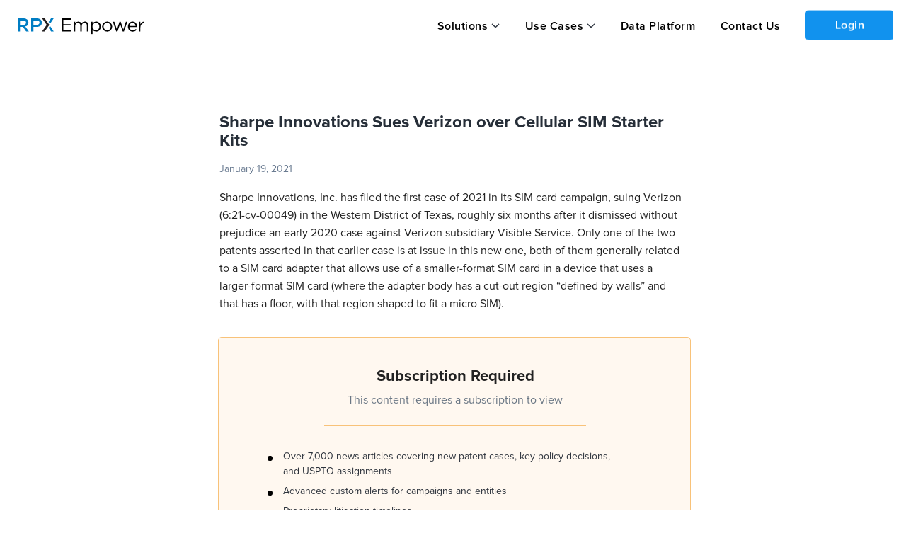

--- FILE ---
content_type: text/html; charset=utf-8
request_url: https://insight.rpxcorp.com/news/65068-sharpe-innovations-sues-verizon-over-cellular-sim-starter-kits
body_size: 5911
content:
<!DOCTYPE html>
  <!--[if lt IE 7]>
<html class="no-js lt-ie9 lt-ie8 lt-ie7" lang="en"> <![endif]-->
<!--[if IE 7]>
<html class="no-js lt-ie9 lt-ie8" lang="en"> <![endif]-->
<!--[if IE 8]>
<html class="no-js lt-ie9" lang="en"> <![endif]-->
<!--[if gt IE 8]>
<html class="no-js ie9" lang="en"> <![endif]-->
<!--[if !IE]>
<html lang="en"> <![endif]-->

  <head>
    <meta charset="utf-8">
    <meta name="viewport" content="width=device-width, initial-scale=1.0" />

      <meta name="description" content="&lt;a href=&quot;https://insight.rpxcorp.com/entity/1241143-sharpe-innovations-inc&quot; target=&quot;_blank&quot;&gt;Sharpe Innovations, Inc.&lt;/a&gt; has filed the first case of 2021 in its SIM card campaign, suing &lt;b&gt;Verizon&lt;/b&gt; (&lt;a href=&quot;https://insight.rpxcorp.com/litigation/txwdce-1120303-sharpe-innovations-v-verizon-communications&quot;&gt;6:21-cv-00049&lt;/a&gt;) in the Western District of Texas, roughly six months after it dismissed without prejudice an early 2020 case against Verizon subsidiary &lt;b&gt;Visible Service&lt;/b&gt;. Only one of the two patents asserted in that earlier case is at issue in this new one, both of them generally related to a SIM card adapter that allows use of a smaller-format SIM card in a device that uses a larger-format SIM card (where the adapter body has a cut-out region “defined by walls” and that has a floor, with that region shaped to fit a micro SIM).">
      <link rel="canonical" href="https://insight.rpxcorp.com/news/65068-sharpe-innovations-sues-verizon-over-cellular-sim-starter-kits" />
      <meta name="og:type" content="news">
  <meta name="og:title" content="Sharpe Innovations Sues Verizon over Cellular SIM Starter Kits - News | RPX Insight">
  <meta name="og:description" content="&lt;a href=&quot;https://insight.rpxcorp.com/entity/1241143-sharpe-innovations-inc&quot; target=&quot;_blank&quot;&gt;Sharpe Innovations, Inc.&lt;/a&gt; has filed the first case of 2021 in its SIM card campaign, suing &lt;b&gt;Verizon&lt;...">
  <link rel="og:url" href="https://insight.rpxcorp.com/news/65068-sharpe-innovations-sues-verizon-over-cellular-sim-starter-kits" />
<meta property="og:image" content="https://insight.rpxcorp.com/assets/rpx_logo-afe7454515ac7587abbb6a8d3c28c663882ea2d3fad0713452406b8d4f7f9bca.jpg" />
<meta property="og:image:secure_url" content="https://insight.rpxcorp.com/assets/rpx_logo-afe7454515ac7587abbb6a8d3c28c663882ea2d3fad0713452406b8d4f7f9bca.jpg" />
<meta property="og:image:type" content="image/jpeg" />
<meta property="og:image:width" content="1200" />
<meta property="og:image:height" content="630" />
<!-- Twitter Meta Tags -->
<meta name="twitter:card" content="summary">
<meta property="twitter:domain" content="insight.rpxcorp.com">
<meta property="twitter:url" content="https://insight.rpxcorp.com/news/65068-sharpe-innovations-sues-verizon-over-cellular-sim-starter-kits">
<meta name="twitter:title" content="Sharpe Innovations Sues Verizon over Cellular SIM Starter Kits - News | RPX Insight">
<meta name="twitter:description" content="&lt;a href=&quot;https://insight.rpxcorp.com/entity/1241143-sharpe-innovations-inc&quot; target=&quot;_blank&quot;&gt;Sharpe Innovations, Inc.&lt;/a&gt; has filed the first case of 2021 in its SIM card campaign, suing &lt;b&gt;Verizon&lt;...">
<meta name="twitter:image" content="https://insight.rpxcorp.com/assets/rpx_logo-afe7454515ac7587abbb6a8d3c28c663882ea2d3fad0713452406b8d4f7f9bca.jpg" />

          <meta name="DC.type" content="news">
      <meta name="DC.title" content="Sharpe Innovations Sues Verizon over Cellular SIM Starter Kits - News | RPX Insight">
      <meta name="DC.description" content="&lt;a href=&quot;https://insight.rpxcorp.com/entity/1241143-sharpe-innovations-inc&quot; target=&quot;_blank&quot;&gt;Sharpe Innovations, Inc.&lt;/a&gt; has filed the first case of 2021 in its SIM card campaign, suing &lt;b&gt;Verizon&lt;...">

    <title>Sharpe Innovations Sues Verizon over Cellular SIM Starter Kits - News | RPX Insight</title>

    <link rel="shortcut icon" type="image/ico" href="/favicon.ico?v2"/>
    <link rel="preload" href="/assets/proxima/ProximaNova-Regular-932c31e47e298587917c6a7e3b661d4c498b2288a040bde77190dd2d9e994ad0.otf" as="font" type="font/otf" crossorigin="anonymous">
    <link rel="preload" href="/assets/proxima/ProximaNova-Semibold-3ac2c7c110868998e4bd62d027ccac340e10dae9aeba2de41bb93f4c0de0ff2e.otf" as="font" type="font/otf" crossorigin="anonymous">
    <link rel="preload" href="/assets/proxima/ProximaNova-Light-85a9c6457d4c9f21a40ed676cd39d6b77d2b92e221ede53e2379f6495c8e6bdc.otf" as="font" type="font/otf" crossorigin="anonymous">
    <link rel="preload" href="/assets/proxima/ProximaNova-Bold-e60378712847a79c05697c19d14c472fbcc8be7d2c45458015325d3018ecc0c8.otf" as="font" type="font/otf" crossorigin="anonymous">
    <link rel="preload" href="/assets/proxima/ProximaNova-Semibold-4cacb30d81a6323ab3d28d367dc1b158141b03037cc3588a3ca5e627d715b48e.ttf" as="font" type="font/ttf" crossorigin="anonymous">
    <link rel="preload" href="/fonts/icomoon.woff" as="font" type="font/woff" crossorigin="anonymous">
    <link rel="preload" href="/fonts/icomoon.woff?4ggbsl" as="font" type="font/woff" crossorigin="anonymous">

    <!-- Included CSS Files -->
    <link rel="stylesheet" href="/assets/new-skinning/enhanced/news/news-d5cfbe05f98bce288acdb56fea13df9b73bfd1e1129ed1225a80a9c15b724e10.css" media="all" />
    <script src="https://d3t3kjqg3c7nkb.cloudfront.net/common-assets/common-header.js" type="module" nonce="9d15917bf91a23140f4d97f86f222da0"></script>
<script src="/assets/new-skinning/view_as_account_prompt_check-c443ebe43875b018ac340cad1a939524d046c656069fa657a49fbd2d62dd808b.js" nonce="9d15917bf91a23140f4d97f86f222da0"></script>

    <script src="/assets/new-skinning/preload-7c39664901c946a75d3aa15185650fa50884b2cc301a14114000b4fc508b32b2.js" nonce="9d15917bf91a23140f4d97f86f222da0"></script>
    <script src="/assets/new-skinning/common-c83676a95c29dfda9812d9ea91ca1d564f25896f720eefd4346dd6891bbc00b9.js" defer="defer" nonce="9d15917bf91a23140f4d97f86f222da0"></script>
    <script src="/assets/new-skinning/news-05ab1aa15ed7baae00cd2c52e8394fcd164028cdde2450457c9220402dc2f5fe.js" defer="defer" nonce="9d15917bf91a23140f4d97f86f222da0"></script>
      <script
    src="/c3650cdf-216a-4ba2-80b0-9d6c540b105e58d2670b-ea0f-484e-b88c-0e2c1499ec9bd71e4b42-8570-44e3-89b6-845326fa43b6"
    type="text/javascript"
    defer
    nonce='9d15917bf91a23140f4d97f86f222da0'>
  </script>

    <meta name="csrf-param" content="authenticity_token" />
<meta name="csrf-token" content="E4r9KLkM_MGMYOaeJCMtfGq4q6fkdvwHI1Rl58DCncvj8RuGMfx2w826oanxcR7KwYptcN7CyCtl3EkahR2HAQ" />
    
  </head>

  <body class="news-page news-show insights insight unsigned new_marketing_pages" >
    <input type="hidden" id="baseEntityPath" name="baseEntityPath" value="/entity/:id">
    <input type="hidden" id="baseLitigationPath" name="baseLitigationPath" value="/litigation/:id">
    <input type="hidden" id="baseCampaignPath" name="baseCampaignPath" value="/litigation_campaign/:id">
        <!-- Google Tag Manager -->
        <noscript><iframe src="//www.googletagmanager.com/ns.html?id=GTM-WW4KZC"
        height="0" width="0" style="display:none;visibility:hidden"></iframe></noscript>
        <script nonce="9d15917bf91a23140f4d97f86f222da0"> RPX.googleTagManager({"gtm_id":"GTM-WW4KZC","user_tier":"Anonymous","user_id":0,"login_status":"Not Logged In","rpx_user_affilliation":"External User"});  </script>
        <!-- End Google Tag Manager -->
    <div id="info"><!-- for alerts --></div>
    
      
    
    <div class="rpx-wrapper flex-wrapper">
          <aside class="right-off-canvas-menu sliding-sidebar hide-for-large new_anonymous-menu" id="mobile_top_nav">
  <ul class="off-canvas-list">
    <li class="h-dropdown">
  <a class="solutions-menu" data-behavior="menu_toggle" data-id="#mobile_solution_menu" href="javascript:void(0);">Solutions</a>
</li>
<li id="mobile_solution_menu" class="dropdown-menu hidden">
    <span><a href="https://empower.rpxcorp.com/patent_analytics">Empower Patent Analytics</a></span>
    <span><a href="https://empower.rpxcorp.com/litigation_defense">Empower Litigation Defense</a></span>
    <span><a href="https://empower.rpxcorp.com/license_manager">Empower License Manager</a></span>
</li>
<li class="h-dropdown">
  <a class="solutions-menu" data-behavior="menu_toggle" data-id="#usecases_solution_menu" href="javascript:void(0);">Use Cases</a>
</li>
<li id="usecases_solution_menu" class="dropdown-menu hidden">
    <span><a href="https://empower.rpxcorp.com/solutions/patent_licensing">Patent Licensing</a></span>
    <span><a href="https://empower.rpxcorp.com/solutions/portfolio_management">Portfolio Management</a></span>
    <span><a href="https://empower.rpxcorp.com/solutions/litigation_strategy">Litigation Strategy</a></span>
    <span><a href="https://empower.rpxcorp.com/solutions/market_intelligence">Market Intelligence</a></span>
</li>
  <li class ="contact_us">
    <a href="https://empower.rpxcorp.com/data_platform">Data Platform</a>
  </li>
      <li class ="contact_us">
        <a href="https://empower.rpxcorp.com/contact_us">Contact Us</a>
      </li>

  </ul>
</aside>

<!-- Anonymous Portal Top Navigation -->
<header id="primary-header-v1" data-behavior="search_bar_icon search_type_select_v2" class="anonymous-v1 new-marketing-header">
  <nav>
    <div class="mob-tab">
      <div class="hamburger-section">
        <a href="#" id="hamburger-link" data-target="#mobile_top_nav" data-behavior="open_side_panel add_active_to_section"
          data-section=".hamburger-section" class="sliding-sidebar-open">
          <img id="hamburger-icon" style="display: block" src="/assets/new-hamburger-black-f389980a5487f898aca3a64af181d9fe3fb91323a64b3989474f4f2a6c142fed.svg" />
          <img id="close-icon-black" style="display: none" src="/assets/close-icon-black-5a4ab22143dd1970e778cd77b4794cb9728d0e8f2449bae102114a1103443e29.svg" />
        </a>
      </div>
      <a class="logo-group-v1" href="/">
        <img id="logo" alt="RPX Insight" height="40" width="180" src="/assets/empower-logo-black-text-26ab02573d2b6f428bad645c50a654135258fcaf3af645d384ebfd7023351689.svg" />
      </a>
    </div>
    <div class="btn-container-v1">
      <ul class="btn-group-header-v1">
        <li class="h-dropdown-v1">  <a class="anonymous-v1" data-behavior="menuDropDown" data-id="#solution_menu-v1" href="javascript:void(0);">Solutions</a>
  <ul id="solution_menu-v1" class="nav-dropdown nd-top-menu click-dropdown" style ="display: none">
      <li><a href="https://empower.rpxcorp.com/patent_analytics">Empower Patent Analytics</a></li>
      <li><a href="https://empower.rpxcorp.com/litigation_defense">Empower Litigation Defense</a></li>
      <li><a href="https://empower.rpxcorp.com/license_manager">Empower License Manager</a></li>
  </ul>
</li>
<li class="h-dropdown-v1">  <a class="anonymous-v1" data-behavior="menuDropDown" data-id="#usecases_menu-v1" href="javascript:void(0);">Use Cases</a>
  <ul id="usecases_menu-v1" class="nav-dropdown nd-top-menu click-dropdown" style ="display: none">
      <li><a href="https://empower.rpxcorp.com/solutions/patent_licensing">Patent Licensing</a></li>
      <li><a href="https://empower.rpxcorp.com/solutions/portfolio_management">Portfolio Management</a></li>
      <li><a href="https://empower.rpxcorp.com/solutions/litigation_strategy">Litigation Strategy</a></li>
      <li><a href="https://empower.rpxcorp.com/solutions/market_intelligence">Market Intelligence</a></li>
  </ul>
</li>
  <li class="contact_us"><a href="https://empower.rpxcorp.com/data_platform">Data Platform</a>
    <li class ="contact_us"><a href="https://empower.rpxcorp.com/contact_us">Contact Us</a></li>

        <li class='login'><a class='reveal-modal-link button login-btn' id='public_login_btn' data-behavior='login_reveal_modal'>Login</a></li>
      </ul>
    </div>
  </nav>
</header>

      <!--<div class="banner search" id="affixed-table-header">
  <div class="row">
      <div class="large-12 columns">
        <input type="hidden" class="search_type_setter" name="search_controls[result_types][]" value="">
        <div class="global_search_select_holder">
          <ul class="inline-list search-type">
            <li><a href="#" class="" data-path="" data-value= data-behavior="advanced_search_type_select">All</a></li>
            <li><a href="#" class="" data-path="/advanced_search/search_litigations" data-value= data-behavior="advanced_search_type_select">Patent Litigation</a></li>
            <li><a href="#" class="" data-path="" data-value= data-behavior="advanced_search_type_select">Entities</a></li>
            <li><a href="#" class="" data-path="/advanced_search/search_patents" data-value= data-behavior="advanced_search_type_select">Patents</a></li>
              <li><a href="#" class="" data-path="/advanced_search/search_assignments" data-value= data-behavior="advanced_search_type_select">Assignments</a></li>
              <li><a href="#" class="" data-path="/news/details" data-value= data-behavior="advanced_search_type_select">News</a></li>
              <li><a href="#" class="" data-path="/advanced_search/search_marketplaces" data-value= data-behavior="advanced_search_type_select">Marketplace</a></li>
              <li><a href="#" class="" data-path="/advanced_search/search_portfolios" data-value= data-behavior="advanced_search_type_select">Portfolio</a></li>
          </ul>
        </div>
      </div>
      <div class="input-wrap search medium-7 columns">
        <div class="example">
          <strong>Example:</strong> <em>plaintiff:CompanyA and defendant:CompanyB</em>
        </div>
        <div class="validation">
          <em>Please enter a search term.</em>
        </div>
      </div>
      <div class="medium-2 columns">
      </div>
      <div class="options medium-3 columns">
      </div>
  </div>
</div>-->



  <div id="login-modal" class="reveal-modal large login-modal" data-reveal></div>
  <div id="signup-modal" class="reveal-modal large createAccount-modal" data-reveal data-options="close_on_background_click:false"></div>


<div id="viewAsAccountModal" class="users-page reveal-modal tiny pd-0 view-as-account" data-reveal>
  <a class="close-reveal-modal" aria-label="Close">&#215;</a>
  <div class="block-alert">
    <div class="follow-title ">View as Organization
    </div>
  </div>
  <div class="modal-content modal-padding">
  </div>
</div>


      
      <section id="content" class="section-padding section-no-padding enhanced-news-page insights home" >
        <!--[if lt IE 10]><div class="panel lt-browser-warning browser-warning-other-pages">
  <div class="browser-warning-image"><img alt="Browser Warning | RPX Insight" src="/assets/browser_warning-fb898eb705beb8827aa624525c08a9bd59ca6363895b0643a126f60e9fdd14ca.svg" /></div>
  <div class="browser-warning-text">
    You are using an old browser that is no longer supported by our site. Some features may
    be missing or non-functional. For a full experience, please install a modern browser such as
    <a href="http://www.mozilla.org/en-US/firefox/new/">Firefox</a>,
    <a href="https://www.google.com/intl/en/chrome/browser/">Chrome</a> or
    <a href="http://windows.microsoft.com/en-US/internet-explorer/products/ie/home">Internet Explorer 11</a>.</div>
  </p>
</div>
<![endif]-->
        
        


<div class="fixed-max-width" data-behavior="responsive_expanding_accordions">
    <div class="row news-details-section">
      <div class="large-12 medium-12 small-12 columns news-detail-left-section full-width">
        <div class="left-outer-section">
          <div class="left-header-section">
            <div class="back-to-news-div top-div">
  <div class="inline">
  </div>
</div>

            <h1 class="presenter-name-cls detail-page-title">
              Sharpe Innovations Sues Verizon over Cellular SIM Starter Kits
            </h1>
            <div class="header-info">
              <div class="header-date-div">
                January 19, 2021
              </div>
              <div class="news-share"></div>
            </div>
          </div>
          <div class="left-body-section">
              <p>
                  Sharpe Innovations, Inc. has filed the first case of 2021 in its SIM card campaign, suing Verizon (6:21-cv-00049) in the Western District of Texas, roughly six months after it dismissed without prejudice an early 2020 case against Verizon subsidiary Visible Service. Only one of the two patents asserted in that earlier case is at issue in this new one, both of them generally related to a SIM card adapter that allows use of a smaller-format SIM card in a device that uses a larger-format SIM card (where the adapter body has a cut-out region “defined by walls” and that has a floor, with that region shaped to fit a micro SIM).
              </p>
              <br/>
              <div class="large-12 columns text-right small-text-center">
                  <div class="new-anonymous-upgrade-block">
                    <div class="subscription-contaioner">
                      <h3>Subscription Required</h3>
                      <p>This content requires a subscription to view</p>
                      <span class="line"></span>
                      <ul class="text-left small-text-left list-items-for-upgrade">
                        <li><span></span>Over 7,000 news articles covering new patent cases, key policy decisions, and USPTO assignments</li>
                        <li><span></span>Advanced custom alerts for campaigns and entities</li>
                        <li><span></span>Proprietary litigation timelines</li>
                        <li><span></span>Full access to Federal Circuit, PTAB, and ITC dockets</li>
                        <li><span></span>Judge, venue, and law firm analytics</li>
                      </ul>
                      <div class='btn-container'>
                        <a class='' href='/contact_us' target='_blank'>Contact Us</a>
                          <span>or</span>
                          <a href='#' class='signin' data-behavior='login_reveal_modal'>Login</a>
                      </div>
                    </div>
                  </div>
              </div>
              <br/><br/><br/>
          </div>
        </div>
      </div>
    </div>
</div>

      </section>
          <div id="new-primary-footer" class="new_marketing_footer">
  <div class="main-section">
    <div class="large-12 medium-8 small-12 cell section1">
      <div class="footer-section">
        <div class="large-3 medium-3 columns cell header-section">
        <a href="/">
          <img id="insight-logo" src="/assets/empower-logo-12da98208b213aeb5506c3ea5ed0c4256ad82dbb8ab2cdcaffbf0d885d86f880.svg" />
        </a>
        <div class="copyright-div">
          <div class="large-12 medium-12 columns cell footer">
            <p> Copyright &copy; 2008-2026 RPX Corporation. All Rights Reserved. </p>
          </div>
        </div>
        </div>
        <div class="ecommerce-footer">
          <div class="ecommerce-footer-links row">
            <div class="small-12 medium-12 large-6 columns footer-links-section">
              <div class="row ecommerce-footer-links-block">
                <div class="small-5 medium-5 large-5 columns sec1">
                  <h5>Solutions</h5>
                  <ul class="menu vertical link-list">
                      <li id="alignment-fix"><a href="https://empower.rpxcorp.com/patent_analytics">Empower Patent Analytics</a></li>
                      <li id="alignment-fix"><a href="https://empower.rpxcorp.com/litigation_defense">Empower Litigation Defense</a></li>
                      <li id="alignment-fix"><a href="https://empower.rpxcorp.com/license_manager">Empower License Manager</a></li>
                  </ul>
                </div>
                <div class="small-4 medium-4 large-4 columns sec2">
                  <h5>Use Cases</h5>
                  <ul class="menu vertical link-list">
                      <li id="alignment-fix"><a href="https://empower.rpxcorp.com/solutions/patent_licensing">Patent Licensing</a></li>
                      <li id="alignment-fix"><a href="https://empower.rpxcorp.com/solutions/portfolio_management">Portfolio Management</a></li>
                      <li id="alignment-fix"><a href="https://empower.rpxcorp.com/solutions/litigation_strategy">Litigation Strategy</a></li>
                      <li id="alignment-fix"><a href="https://empower.rpxcorp.com/solutions/market_intelligence">Market Intelligence</a></li>
                  </ul>
                </div>
                <div class="small-6 medium-3 large-3 columns sec3">
                  <h5><span class="translation_missing" title="translation missing: en.quick_links">Quick Links</span></h5>
                  <ul class="menu vertical link-list">
                    <li id="alignment-fix"><a href="https://empower.rpxcorp.com/data_platform">Data Platform</a></li>
                    <li><a href="https://empower.rpxcorp.com/contact_us">Contact Us</a></li>
                     <li><a href="https://www.rpxcorp.com/">RPX Corporation</a></li>
                    <li><a href="https://empower.rpxcorp.com/company/privacy_policy">Privacy Policy</a></li>
                    <li><a href="https://empower.rpxcorp.com/company/terms_of_service">Terms of Service</a></li>
                  </ul>
                </div>
              </div>
            </div>
            </div>
          </div>
        </div>
    </div>
  </div>
</div>



    </div>
    
    
    <div id='async_modal' class='reveal-modal xlarge defendant-modal' data-reveal>
      <a class="close-reveal-modal">×</a>
      <div class="modal-content defendant-modal"></div>
    </div>
    <div id="page_view_limit_reached_modal" class="reveal-modal small" data-reveal>
      <a class="close-reveal-modal">×</a>
      <div class="modal-content"></div>
    </div>
    <script type="text/javascript" nonce="9d15917bf91a23140f4d97f86f222da0">
    piAId = '38272';
    piCId = '9754';
    (function() {
      function async_load(){
        var s = document.createElement('script'); s.type = 'text/javascript';
        s.src = ('https:' == document.location.protocol ? 'https://pi' : 'http://cdn') + '.pardot.com/pd.js';
        var c = document.getElementsByTagName('script')[0]; c.parentNode.insertBefore(s, c);
      }
      if(window.attachEvent) { window.attachEvent('onload', async_load); }
      else { window.addEventListener('load', async_load, false); }
    })();
    var sf14gv = 14014;
    (function()
      { var sf14g = document.createElement('script'); sf14g.type = 'text/javascript'; sf14g.async = true; sf14g.src = ('https:' == document.location.protocol ? 'https://' : 'http://') + 't.sf14g.com/sf14g.js'; var s = document.getElementsByTagName('script')[0]; s.parentNode.insertBefore(sf14g, s); }
    )();
</script>

  </body>
</html>


--- FILE ---
content_type: image/svg+xml
request_url: https://insight.rpxcorp.com/assets/empower-logo-black-text-26ab02573d2b6f428bad645c50a654135258fcaf3af645d384ebfd7023351689.svg
body_size: 1262
content:
<svg id="Group_5265" data-name="Group 5265" xmlns="http://www.w3.org/2000/svg" xmlns:xlink="http://www.w3.org/1999/xlink" width="208.149" height="27.08" viewBox="0 0 208.149 27.08">
  <defs>
    <clipPath id="clip-path">
      <path id="Rectangle_3328" data-name="Rectangle 3328" d="M0,0H208.149V27.08H0Z" fill="none"/>
    </clipPath>
  </defs>
  <g id="Group_5264" data-name="Group 5264" clip-path="url(#clip-path)">
    <path id="Path_12816" data-name="Path 12816" d="M0,0H9.53A8.481,8.481,0,0,1,15.7,2.205a6.776,6.776,0,0,1,1.771,4.752v.064a6.582,6.582,0,0,1-5.1,6.683l5.775,8.344h-4.43L8.463,14.362H3.754v7.686H0ZM9.257,10.935c2.689,0,4.4-1.451,4.4-3.691V7.182c0-2.365-1.649-3.655-4.43-3.655H3.754v7.409Z" fill="#007dc3"/>
    <path id="Path_12817" data-name="Path 12817" d="M38.778,0h9.383c4.982,0,8.124,2.736,8.124,7.179v.07c0,4.949-3.845,7.1-8.551,7.1h-5.2v7.7H38.778Zm9.077,10.922c2.84,0,4.614-1.373,4.614-3.678v-.06c0-2.59-1.8-3.657-4.614-3.657H42.537v7.4Z" transform="translate(-16.839 -0.001)" fill="#007dc3"/>
    <path id="Path_12818" data-name="Path 12818" d="M89.294,16.042l3.949,6.006h4.342L91.57,12.733ZM97.584,0H93.243L89.294,6.014l2.276,3.3Z" transform="translate(-38.774 -0.001)" fill="#007dc3"/>
    <path id="Path_12819" data-name="Path 12819" d="M82.256,11.031l-7.6,11.017H70.332l7.6-11.017L70.332,0h4.327Z" transform="translate(-30.54)" fill="#231f20"/>
    <path id="Path_12820" data-name="Path 12820" d="M72.293,0H87.744V2.267H74.705V9.794H86.37V12.06H74.705v7.715H87.9v2.267H72.3Z"/>
    <path id="Path_12821" data-name="Path 12821" d="M91.592,5.763h2.351V8.5a5.747,5.747,0,0,1,5.1-3.087,5.355,5.355,0,0,1,5.069,3.244,6.262,6.262,0,0,1,5.558-3.244c3.634,0,5.863,2.52,5.863,6.55V22.042h-2.351V12.533c0-3.149-1.527-4.912-4.092-4.912-2.382,0-4.336,1.826-4.336,5.038v9.383H102.4V12.47c0-3.055-1.558-4.849-4.062-4.849s-4.4,2.141-4.4,5.132v9.289H91.59Z"/>
    <path id="Path_12822" data-name="Path 12822" d="M119.869,5.763h2.351V9.038a7.066,7.066,0,0,1,6.046-3.621c3.786,0,7.543,3.086,7.543,8.439v.063c0,5.322-3.726,8.47-7.543,8.47a7.083,7.083,0,0,1-6.046-3.464V27.08h-2.351ZM133.4,13.949v-.063c0-3.842-2.565-6.3-5.558-6.3a5.99,5.99,0,0,0-5.711,6.266v.063a5.979,5.979,0,0,0,5.711,6.3c3.053,0,5.558-2.33,5.558-6.266"/>
    <path id="Path_12823" data-name="Path 12823" d="M137.947,13.981v-.063a8.233,8.233,0,1,1,16.46-.063v.063a8.329,8.329,0,0,1-8.276,8.5,8.219,8.219,0,0,1-8.184-8.439m14.047,0v-.063a6.079,6.079,0,0,0-5.868-6.358c-3.42,0-5.771,2.865-5.771,6.3v.063a6.027,6.027,0,0,0,5.833,6.329c3.42,0,5.8-2.834,5.8-6.266"/>
    <path id="Path_12824" data-name="Path 12824" d="M155.473,5.763h2.5l4.16,13.067L166.373,5.7h1.954l4.281,13.131L176.76,5.763H179.2l-5.558,16.4H171.6L167.354,9.32l-4.275,12.847H161Z"/>
    <path id="Path_12825" data-name="Path 12825" d="M180.149,13.949v-.062c0-4.692,3.207-8.471,7.573-8.471,4.672,0,7.36,3.842,7.36,8.6a6.5,6.5,0,0,1-.031.787H182.535c.336,3.527,2.748,5.511,5.558,5.511a6.451,6.451,0,0,0,4.978-2.3l1.465,1.354a8.054,8.054,0,0,1-6.5,3.054c-4.336,0-7.878-3.432-7.878-8.47m12.551-.945c-.244-2.96-1.894-5.542-5.039-5.542-2.748,0-4.825,2.362-5.13,5.542Z"/>
    <path id="Path_12826" data-name="Path 12826" d="M198.136,5.762h2.351v4.251c1.16-2.708,3.451-4.66,6.443-4.534V8.091h-.183c-3.45,0-6.26,2.551-6.26,7.463V22.04h-2.351Z"/>
  </g>
</svg>


--- FILE ---
content_type: text/javascript
request_url: https://d3t3kjqg3c7nkb.cloudfront.net/common-assets/unified-alerts-el-SF-jhHxl.js
body_size: 25529
content:
import{r as e,i as t,w as o,y as n,o as a,c as r,a as i,j as l,F as d,e as c,g as s,t as p,d as m,f as u,A as f,I as g,n as h,h as b,m as x,L as y,M as v,q as M,u as w,_ as C}from"./chat-bot-el-LEjlrYGt.js";import{w as k,v as _}from"./common-header-el-imeBPJPK.js";import{m as S,o as H,p as z,q as B}from"./services-Y1L3rBz7.js";import{E as L,F as P}from"./utils-NN2o6bdZ.js";import{_ as j,a as D,b as I}from"./patent-details-el-wATFANFb.js";const A=i("div",{class:"technology-text"}," Technology Category ",-1),N={class:"dropdown"},E={class:"dropdown-tags"},T=["onClick"],O={key:0,class:"placeholder"},R=i("div",{class:"down-caret"},[i("img",{src:j,alt:"Dropdown"})],-1),U={class:"item-header"},q=["onClick"],V={key:0,src:D,alt:"Collapse",width:"16",height:"16"},F={key:1,src:I,alt:"Expand",width:"16",height:"16"},W={class:"label"},Z=["value","onChange"],Q={class:"items"},Y={key:0,class:"nested-menu"},$={class:"item-header"},J=["onClick"],G={key:0,src:D,alt:"Collapse",width:"16",height:"16"},K={key:1,src:I,alt:"Expand",width:"16",height:"16"},X={class:"label"},ee=["value","onChange"],te={class:"items"},oe={key:0,class:"nested-menu"},ne={class:"label"},ae=["value","onChange"],re={class:"items"},ie={__name:"HierarchyCheckbox.ce",props:{collectionData:{type:Array,required:!0},alertSubObjectIds:{type:Object}},emits:["collectionData"],setup(g,{emit:h}){const b=g,x=e(!1),y=e([]),v=e(null),M=h,w=()=>{x.value=!x.value},C=e=>{e.isExpanded=!e.isExpanded},k=e=>{e.forEach((e=>{e.isExpanded=!1,e.children&&e.children.length&&k(e.children)}))},_=e=>{v.value&&!v.value.contains(e.target)&&(x.value=!1)},S=()=>{if(!b.alertSubObjectIds)return;const e=Object.values(b.alertSubObjectIds).flat();y.value=e};t((()=>{k(b.collectionData),S(),window.addEventListener("click",_)})),o((()=>b.alertSubObjectIds),(e=>{e&&S()}),{immediate:!0,deep:!0});const H=e=>{y.value.includes(e.id)?(z(e),L(e)):(B(e),P(e))},z=e=>{e.children&&e.children.length&&e.children.forEach((e=>{y.value.includes(e.id)||y.value.push(e.id),z(e)}))},B=e=>{e.children&&e.children.length&&e.children.forEach((e=>{const t=y.value.indexOf(e.id);-1!==t&&y.value.splice(t,1),B(e)}))},L=e=>{const t=j(e.id,b.collectionData);if(t){t.children.every((e=>y.value.includes(e.id)))&&!y.value.includes(t.id)&&(y.value.push(t.id),L(t))}},P=e=>{const t=j(e.id,b.collectionData);if(t){const e=y.value.indexOf(t.id);-1!==e&&y.value.splice(e,1),P(t)}},j=(e,t,o=null)=>{for(const n of t){if(n.id===e)return o;if(n.children&&n.children.length){const t=j(e,n.children,n);if(t)return t}}return null},D=n((()=>{const e=[],t=(o,n=!1)=>{o.forEach((o=>{const a=y.value.includes(o.id),r=o.children&&o.children.length;a&&!n&&e.push({id:o.id,name:o.name}),r&&t(o.children,a)}))};return t(b.collectionData),e})),I=n((()=>D.value.map((e=>e.id)))),ie=(e,t)=>{for(const o of t){if(o.id===e)return o;if(o.children&&o.children.length){const t=ie(e,o.children);if(t)return t}}return null};return o(I,(e=>{M("collectionData",e)})),(e,t)=>(a(),r("div",{class:"dropdown-container",id:"collection-container",ref_key:"dropdownRef",ref:v},[A,i("div",N,[i("div",{class:"dropdown-textarea",contenteditable:"false",onClick:l(w,["stop"])},[i("div",E,[(a(!0),r(d,null,c(D.value,(e=>(a(),r("span",{key:e.id,class:"tag"},[s(p(e.name)+" ",1),i("span",{class:"tag-remove",onClick:l((t=>(e=>{const t=y.value.indexOf(e.id);if(-1!==t){y.value.splice(t,1);const o=ie(e.id,b.collectionData);o&&(B(o),P(o))}})(e)),["stop"])},"x",8,T)])))),128)),0===D.value.length?(a(),r("span",O," All ")):m("",!0)]),R]),x.value?(a(),r("ul",{key:0,class:"dropdown-menu",onClick:t[3]||(t[3]=l((()=>{}),["stop"]))},[(a(!0),r(d,null,c(g.collectionData,(e=>(a(),r("li",{key:e.id,class:"dropdown-item"},[i("div",U,[e.children&&e.children.length?(a(),r("span",{key:0,class:"toggle-icon",onClick:t=>C(e)},[e.isExpanded?(a(),r("img",V)):(a(),r("img",F))],8,q)):m("",!0),i("label",W,[u(i("input",{type:"checkbox",value:e.id,"onUpdate:modelValue":t[0]||(t[0]=e=>y.value=e),onChange:t=>H(e)},null,40,Z),[[f,y.value]]),i("span",Q,p(e.name),1)])]),e.isExpanded&&e.children.length?(a(),r("ul",Y,[(a(!0),r(d,null,c(e.children,(e=>(a(),r("li",{key:e.id,class:"nested-item"},[i("div",$,[e.children&&e.children.length?(a(),r("span",{key:0,class:"toggle-icon",onClick:t=>C(e)},[e.isExpanded?(a(),r("img",G)):(a(),r("img",K))],8,J)):m("",!0),i("label",X,[u(i("input",{type:"checkbox",value:e.id,"onUpdate:modelValue":t[1]||(t[1]=e=>y.value=e),onChange:t=>H(e)},null,40,ee),[[f,y.value]]),i("span",te,p(e.name),1)])]),e.isExpanded&&e.children.length?(a(),r("ul",oe,[(a(!0),r(d,null,c(e.children,(e=>(a(),r("li",{key:e.id,class:"nested-item"},[i("label",ne,[u(i("input",{type:"checkbox",value:e.id,"onUpdate:modelValue":t[2]||(t[2]=e=>y.value=e),onChange:t=>H(e)},null,40,ae),[[f,y.value]]),i("span",re,p(e.name),1)])])))),128))])):m("",!0)])))),128))])):m("",!0)])))),128))])):m("",!0)])],512))}},le={key:0,class:"dropdown-container"},de=i("span",{class:"dropdown-text"},"Receive alerts for",-1),ce=i("img",{class:"caret",src:k,alt:""},null,-1),se={key:0,class:"dropdown-list afterarrow",ref:"componentRef"},pe=["onClick"],me={key:1},ue={key:2,class:"text-box-field"},fe=i("label",{for:"alert-name",class:"text-box-label"},"Alert Name",-1),ge={key:3,class:"error-message"},he={key:4,class:"error-message"},be={id:"alert-table"},xe={class:"alert-tbl"},ye={key:0},ve=[i("tr",null,[i("th",{class:"deal-event-type-header"},"Event Type")],-1)],Me={class:"event-group-row"},we={class:"event-group",colspan:"1"},Ce=i("td",{class:"notify-text",colspan:"4"}," NOTIFY BEFORE",-1),ke={class:"event-type",colspan:"1"},_e={class:"deal-event-type",colspan:"4"},Se=["onUpdate:modelValue","onChange"],He=["onUpdate:modelValue","placeholder","disabled","onInput"],ze=["onUpdate:modelValue","disabled","onChange"],Be=["value"],Le={key:0},Pe={key:1},je={class:"event-type"},De=i("img",{src:v,class:"info-icon-svg"},null,-1),Ie=["innerHTML"],Ae=["name","checked","onChange"],Ne={class:"event-group"},Ee=i("img",{src:v,class:"info-icon-svg"},null,-1),Te=["innerHTML"],Oe={key:0},Re=["onClick"],Ue=i("img",{src:v,class:"info-icon-svg"},null,-1),qe=["innerHTML"],Ve=["name","checked","onChange"],Fe={__name:"TwoColumnForm.ce",props:{eventData:{type:Object,required:!0},enableCapture:{type:Boolean,required:!0,default:!1},showDropdown:{type:Boolean,required:!0},entityName:{type:String,required:!0},includeSubsidiary:Boolean,includeFamily:Boolean,alertName:String,isLitDefEnabled:Boolean,isAnalystEnabled:Boolean,pageName:String,appName:String,text_box:{type:Boolean,required:!0},hierarchyCheckbox:Boolean,collectionData:Object,alertSubObjectIds:Object,showAlertNameError:Boolean,alertNameExists:Boolean},emits:["alertCreationData","entityDropDownData","textAlertName","collectionData"],setup(o,{emit:l}){const v=o,M=e([]),w=e([]),C=e([]),k=e([]),_=e([]),S=e({}),H=e(""),z=e(""),B=e(!1),P=e(null),j=g({value:""}),D=e(!1),I=e(!1),A=e([]),N=l,E=e(Object.keys(v.eventData).filter((e=>"Deal Events"!==e))),T=[{value:"include_family",label:`${v.entityName} and family`},{value:"include_subsidiaries",label:`${v.entityName} and subsidiaries`},{value:"entity",label:v.entityName}],O=e=>{A.value=e,Y()},R=e=>"lm"!=v.appName&&(!(!L(e)||0!=v.isLitDefEnabled)||"Patent Events"==e&&0==v.isAnalystEnabled),U=e=>"lm"!==v.appName&&!e.is_event_enabled,q=e=>{H.value=e.value,B.value=!1,z.value=e.label,Y()},V=()=>{N("textAlertName",j.value)},F=n((()=>{const e={};return Object.entries(v.eventData).forEach((([t,o])=>{"Deal Events"!==t&&Object.entries(o).forEach((([t,o])=>{e[t]||(e[t]={label:o.label,values:[],tooltip_present:o.tooltip_present,tooltip_content:o.tooltip_content}),o.value.forEach((o=>{e[t].values.some((e=>e.id===o.id))||e[t].values.push(o)}))}))})),e})),W=()=>{B.value=!B.value},Z=e=>{if(e.checked){let t=e.selectedOption;S.value[e.id]={period:t,value:e.value}}else delete S.value[e.id];Y()},Q=n((()=>{if(v.eventData["Deal Events"]){return{label:v.eventData["Deal Events"].label,events:v.eventData["Deal Events"].value.map((e=>g({...e,selectedOption:Object.keys(e.options).find((t=>e.options[t].default_selected))||Object.keys(e.options)[0]})))}}return null})),Y=()=>{const e={hourly:M.value,daily:w.value,weekly:k.value,monthly:_.value,deal_events:S.value},t=H.value,o=j.value,n=A.value;N("alertCreationData",e),N("entityDropDownData",t),N("textAlertName",o),N("collectionData",n)},$=(e,t)=>{switch(t){case"Daily":w.value.push(e);break;case"Weekly":k.value.push(e);break;case"Monthly":_.value.push(e);break;case"Hourly":M.value.push(e);break;default:J(e)||C.value.push(e)}},J=e=>[w.value,k.value,_.value,M.value].some((t=>t.includes(e))),G=n((()=>({Daily:w.value,Weekly:k.value,Hourly:M.value,Monthly:_.value,None:C.value}))),K=(e,t)=>{var o;return(null==(o=G.value[t])?void 0:o.includes(e))||!1},X=e=>"Capture Events"==e.label,ee=(e,t)=>{Object.entries(G.value).forEach((([o,n])=>{o!==t&&n.includes(e)&&n.splice(n.indexOf(e),1)}));const o=G.value[t];o.includes(e)?o.splice(o.indexOf(e),1):o.push(e),Y()},te=(e,t)=>{const o=(e=>{let t=F.value[e].values;return"lm"!==v.appName?t.filter((e=>e.is_event_enabled)):t})(e);return 0!==o.length&&o.every((e=>K(e.id,t)))},oe=(e,t)=>te(e,t)?"Deselect All":"Select All",ne=(e,t)=>{const o=te(e,t),n=(e=>G.value[e]||[])(t);o?F.value[e].values.forEach((e=>{const t=n.indexOf(e.id);t>-1&&n.splice(t,1)})):F.value[e].values.forEach((e=>{Object.values(G.value).forEach((t=>{const o=t.indexOf(e.id);o>-1&&t.splice(o,1)})),n.includes(e.id)||!e.is_event_enabled&&"lm"!=v.appName||n.push(e.id)})),Y()};return t((()=>{Object.entries(v.eventData).sort((([e],[t])=>"None"===e?1:"None"===t?-1:0)).forEach((([e,t])=>{"Deal Events"!==e?Object.entries(t).forEach((([t,o])=>{o.value.forEach((t=>{t.checked&&$(t.id,e)}))})):Object.entries(t.value).forEach((([e,t])=>{if(t.checked){let e=Object.keys(t.options).find((e=>t.options[e].default_selected));S.value[t.id]={period:e,value:t.value}}}))})),1==v.includeSubsidiary?q({value:"include_subsidiary",label:`${v.entityName} and subsidiaries`}):1==v.includeFamily?q({value:"include_family",label:`${v.entityName} and family`}):q({value:"entity",label:v.entityName}),j.value=v.alertName||"",Y()})),(e,t)=>(a(),r(d,null,[o.showDropdown?(a(),r("div",le,[de,i("div",{class:"entity-custom-dropdown",ref_key:"excludeRef",ref:P},[i("div",{class:"selected-option",onClick:W},[i("span",null,p(z.value),1),ce]),B.value?(a(),r("div",se,[(a(),r(d,null,c(T,((e,t)=>i("div",{key:t,class:h(["dropdown-option",{active:H.value===e.value}]),onClick:t=>q(e)},p(e.label),11,pe))),64))],512)):m("",!0)],512)])):m("",!0),o.hierarchyCheckbox?(a(),r("div",me,[b(ie,{alertSubObjectIds:o.alertSubObjectIds,collectionData:o.collectionData,onCollectionData:O},null,8,["alertSubObjectIds","collectionData"])])):m("",!0),o.text_box?(a(),r("div",ue,[fe,u(i("input",{type:"text",id:"alert-name",class:"text-box-alertname","onUpdate:modelValue":t[0]||(t[0]=e=>j.value=e),onInput:V},null,544),[[x,j.value]])])):m("",!0),o.showAlertNameError?(a(),r("div",ge," Please provide an alert name. ")):m("",!0),o.alertNameExists?(a(),r("div",he," You have another alert with this name. Please provide a different alert name. ")):m("",!0),i("div",be,[i("table",xe,[Q.value?(a(),r("thead",ye,ve)):m("",!0),i("tbody",null,[Q.value?(a(),r(d,{key:0},[i("tr",Me,[i("td",we,p(Q.value.label),1),Ce]),(a(!0),r(d,null,c(Q.value.events,(e=>(a(),r("tr",{key:e.id,class:"event-type-row"},[i("td",ke,p(e.name),1),i("td",_e,[u(i("input",{type:"checkbox","onUpdate:modelValue":t=>e.checked=t,class:"deal-event-checkbox",onChange:t=>Z(e)},null,40,Se),[[f,e.checked]]),u(i("input",{type:"number","onUpdate:modelValue":t=>e.value=t,placeholder:e.value,disabled:!e.checked,class:"deal-event-number",min:"1",onInput:t=>Z(e)},null,40,He),[[x,e.value]]),u(i("select",{"onUpdate:modelValue":t=>e.selectedOption=t,class:"deal-event-select",disabled:!e.checked,onChange:t=>Z(e)},[(a(!0),r(d,null,c(e.options,((e,t)=>(a(),r("option",{key:t,value:t},p(e.key),9,Be)))),128))],40,ze),[[y,e.selectedOption]])])])))),128))],64)):m("",!0),i("tr",{class:h({"frequncy-row":!0,"deal-frequency-row":Q.value})},[Q.value?(a(),r("th",Le)):(a(),r("th",Pe,"Event Type")),(a(!0),r(d,null,c(E.value,(e=>(a(),r("th",{key:e},p(e),1)))),128))],2),(a(!0),r(d,null,c(F.value,((e,o)=>(a(),r(d,{key:o},[X(e)&&v.enableCapture?(a(!0),r(d,{key:0},c(e.values,(e=>(a(),r("tr",{class:"event-type-row",key:e.id},[i("td",je,[s(p(e.name)+" ",1),e.tooltip_present?(a(),r("span",{key:0,class:"alert-info-icon",onMouseover:t[1]||(t[1]=e=>D.value=!0),onMouseleave:t[2]||(t[2]=e=>D.value=!1)},[De,D.value&&e.tooltip_content?(a(),r("div",{key:0,innerHTML:e.tooltip_content,class:"alert-tooltip-content"},null,8,Ie)):m("",!0)],32)):m("",!0)]),(a(!0),r(d,null,c(E.value,(t=>(a(),r("td",{key:t},[i("input",{type:"radio",name:e.id,checked:K(e.id,t),onChange:o=>ee(e.id,t)},null,40,Ae)])))),128))])))),128)):m("",!0),X(e)?m("",!0):(a(),r(d,{key:1},[i("tr",{class:h({"event-group-row":!0,disabled:R(o)})},[i("td",Ne,[s(p(o)+" ",1),e.tooltip_present?(a(),r("span",{key:0,class:"alert-info-icon",onMouseover:t[3]||(t[3]=e=>I.value=!0),onMouseleave:t[4]||(t[4]=e=>I.value=!1)},[Ee,I.value&&e.tooltip_content?(a(),r("div",{key:0,innerHTML:e.tooltip_content,class:"alert-tooltip-content"},null,8,Te)):m("",!0)],32)):m("",!0)]),(a(!0),r(d,null,c(E.value,(e=>(a(),r("td",{key:e},["None"!==e?(a(),r("div",Oe,[i("p",{class:"select-all",onClick:t=>ne(o,e)},p(oe(o,e)),9,Re)])):m("",!0)])))),128))],2),(a(!0),r(d,null,c(e.values,(e=>(a(),r("tr",{key:e.id,class:h(["event-type-row",{disabled:R(o)||U(e)}])},[i("td",{class:h(["event-type",{"child-event":e.is_child_event}])},[s(p(e.name)+" ",1),e.tooltip_present?(a(),r("span",{key:0,class:"alert-info-icon",onMouseover:t[5]||(t[5]=e=>D.value=!0),onMouseleave:t[6]||(t[6]=e=>D.value=!1)},[Ue,D.value&&e.tooltip_content?(a(),r("div",{key:0,innerHTML:e.tooltip_content,class:"alert-tooltip-content"},null,8,qe)):m("",!0)],32)):m("",!0)],2),(a(!0),r(d,null,c(E.value,(t=>(a(),r("td",{key:t},[i("input",{type:"radio",name:e.id,checked:K(e.id,t),onChange:o=>ee(e.id,t)},null,40,Ve)])))),128))],2)))),128))],64))],64)))),128))])])])],64))}},We={class:"alerts-overlay"},Ze={class:"alert-modal"},Qe={key:0,class:"deletion-overlay"},Ye={key:1,class:"confirmation-popup"},$e={class:"confirmation-content"},Je=i("p",null,"Are you sure you want to delete this alert?",-1),Ge={class:"confirmation-buttons"},Ke={class:"alert-header"},Xe={class:"alert-title"},et=i("img",{src:v,class:"info-icon-svg"},null,-1),tt=["innerHTML"],ot={class:"alert-events-box"},nt={class:"events-selection"},at={class:"alert-button-group"},rt=["disabled"],it=["disabled"],lt=["disabled"],dt={key:1,src:_,alt:"ajax-loader-icon"},ct={__name:"AlertModal.ce",props:{selectedCount:String,alertType:String,alertTitle:String,solrQuery:String,solrBaseUrl:String,enableCapture:Boolean},emits:["closeAlertModal"],setup(o,{emit:n}){const l=o,{alertType:c}=l,u=n,f=e(""),g=e(""),h=e(""),b=e({}),x=e({}),y=e(""),v=e([]),C=e(""),k=e(!0),_=e(!0),L=e(""),j=e(!1),D=e(!1),I=e(""),A=e(!1),N=e(!1),E=e(""),T=e(!1),O=e(""),R=e(""),U=e(!1),q=e(!1),V=e(""),F=e(!1),W=e(!1),Z=e(!1),Q=e([]),Y=e([]),$=e([]),J=e(!1),G=e(),K=e(),X=()=>{u("closeAlertModal","close")},ee=async(e,t,o,n)=>{try{const a=H({id:e,alert_object_id:t,alert_subscription_type_id:o,alert_object_type:n});de(a)}catch(a){console.error("Error fetching alert data",a)}},te=e=>{const t={},o=(o,n)=>{if(e[o]&&b.value[n]){const a=e[o];if("deal_events"!==o)0==a.length?t[o]={event_ids:{"No events":["No events"]}}:a.forEach((e=>{Object.values(b.value[n]).forEach((n=>{const a=n.value.find((t=>t.id===e));if(a){const n=a.alert_id;t[o]||(t[o]={event_ids:{}}),t[o].event_ids[n]||(t[o].event_ids[n]=[]),t[o].event_ids[n].push(e)}}))}));else{const a=b.value[n].value;Object.keys(e[o]).forEach((n=>{const r=e[o][n],i=a.find((e=>e.id===parseInt(n)));if(i){const e=i.alert_id;t[o]||(t[o]={event_ids:{},values:{}}),t[o].event_ids[e]||(t[o].event_ids[e]=[]),t[o].event_ids[e].push(parseInt(n)),t[o].values[n]={value:parseInt(r.value),period:parseInt(r.period)}}}))}}};Object.keys(e).forEach((e=>{if("deal_events"!==e){const t=e.charAt(0).toUpperCase()+e.slice(1);o(e,t)}else if("deal_events"===e){const t=e.split("_").map((e=>e.charAt(0).toUpperCase()+e.slice(1))).join(" ");o(e,t)}})),x.value=t,re()},oe=e=>{"entity"===e?(N.value=!1,A.value=!1,E.value="entity"):"include_family"===e?(A.value="include_family",N.value=!1,E.value="include_family"):(A.value=!1,N.value="include_subsidiary",E.value="include_subsidiary")},ne=e=>{R.value=e,J.value&&(_.value=!0),re()},ae=e=>{Y.value=e},re=()=>{var e;if(le()&&"deal_events"in x.value){const t=(null==(e=x.value.deal_events)?void 0:e.values)||{},o=Object.values(t).every((e=>null!==e.value&&void 0!==e.value&&e.value>0));_.value=!!o}else le()?_.value=!1:J.value?_.value=""!==R.value.trim():""===R.value.trim()&&ie()?_.value=!1:_.value=!0},ie=()=>"Litigation Search Alert"===l.alertTitle||"Search Alert"===l.alertTitle,le=()=>{for(const e in x.value)if("deal_events"!==e&&x.value.hasOwnProperty(e)){const t=x.value[e].event_ids;if(!t||!t.hasOwnProperty("No events")||0===t["No events"].length)return!1}return!0},de=e=>{e.then((e=>{Array.isArray(e.subscription)?(N.value=e.subscription[0].include_subsidiary,A.value=e.subscription[0].include_family,$.value=e.subscription[0].alert_sub_object_ids):(N.value=e.subscription.include_subsidiary,A.value=e.subscription.include_family,$.value=e.subscription.alert_sub_object_ids),D.value=e.dropdown_enabled,I.value=e.entity_name,F.value=e.tooltip_present,V.value=e.tooltip_content,j.value=!0,b.value=e.events,Q.value=e.collection_data,O.value=e.alert_name,k.value=!1,T.value=e.text_field_enabled,Z.value=e.hierarchy_checkbox}))};return t((()=>{window.getAlertData=(e,t,o,n,a,r,i)=>{g.value=r,f.value=a,h.value=n,L.value=o,C.value=P(o,n),"Litigation Search"===n?(null==t[0]||"Modify"!=i&&"Modify"!=i.value||(v.value=t),y.value=e,"Create"==i?ee(e,t[0],C.value,n):"Modify"!=i&&"Modify"!=i.value||e&&ee(e,t[0],C.value,n)):(y.value=e,v.value=t,ee(e,t[0],C.value,n))};const e=JSON.parse(localStorage.getItem("access"));K.value=e.analyst_enabled||!1,G.value=e.lit_def_enabled||!1,k.value=!0,_.value=!0})),(e,t)=>(a(),r("div",We,[s(p(_.value)+" ",1),i("div",Ze,[U.value?(a(),r("div",Qe)):m("",!0),U.value?(a(),r("div",Ye,[i("div",$e,[Je,i("div",Ge,[i("button",{onClick:t[0]||(t[0]=e=>(()=>{U.value=!1;const e={id:v.value[0],alert_subscription_type_id:C.value,alert_object_type:g.value};S(e).then((e=>{e&&("success"===e.response&&window.dispatchEvent(new CustomEvent("alert.status_updated",{detail:{action:"delete",object_name:e.object_name}})),u("closeAlertModal","close"),window.location.href.includes("manage_alerts")&&window.location.reload())}))})()),class:"deletion-confirmation-btn"},"Delete"),i("button",{onClick:t[1]||(t[1]=e=>(U.value=!1,void(_.value=!0))),class:"cancel-confirmation"},"Cancel")])])])):m("",!0),i("div",Ke,[i("div",Xe,[s(p(o.alertTitle)+" ",1),F.value?(a(),r("span",{key:0,class:"alert-info-icon",onMouseover:t[2]||(t[2]=e=>W.value=!0),onMouseleave:t[3]||(t[3]=e=>W.value=!1)},[et,W.value&&F.value?(a(),r("div",{key:0,innerHTML:V.value,class:"alert-tooltip-content"},null,8,tt)):m("",!0)],32)):m("",!0)]),i("div",{class:"close",onClick:t[4]||(t[4]=e=>X())},"✕")]),i("div",ot,[i("div",nt,[j.value?(a(),M(Fe,{key:0,eventData:b.value,text_box:T.value,enableCapture:o.enableCapture,showDropdown:D.value,entityName:I.value,alertName:O.value,includeSubsidiary:N.value,includeFamily:A.value,isLitDefEnabled:G.value,isAnalystEnabled:K.value,pageName:h.value,appName:L.value,hierarchyCheckbox:Z.value,collectionData:Q.value,alertSubObjectIds:$.value,onAlertCreationData:te,onEntityDropDownData:oe,onTextAlertName:ne,onCollectionData:ae,showAlertNameError:q.value,alertNameExists:J.value},null,8,["eventData","text_box","enableCapture","showDropdown","entityName","alertName","includeSubsidiary","includeFamily","isLitDefEnabled","isAnalystEnabled","pageName","appName","hierarchyCheckbox","collectionData","alertSubObjectIds","showAlertNameError","alertNameExists"])):m("",!0)])]),i("div",at,[k.value?(a(),r("img",dt)):(a(),r(d,{key:0},["Create"===w(c)?(a(),r(d,{key:0},[i("button",{class:"cancel-alert-btn",onClick:t[5]||(t[5]=e=>X())}," Cancel "),i("button",{class:"create-alert-btn",onClick:t[6]||(t[6]=e=>(()=>{if(!_.value)return;if(ie()&&!R.value)return void(q.value=!0);q.value=!1,_.value=!1;const e={app_name:L.value,alert_object_type:g.value,alert_object_name:f.value,events:x.value,object_id:v.value,object_type_id:C.value,include_family:E.value,alert_sub_object_ids:Y.value,commit:"Create Alert"};"Litigation Search Alert"===l.alertTitle?e.page_url=window.location.pathname+window.location.search:"Search Alert"===l.alertTitle&&(e.page_url=window.location.hash),ie()&&(e.alert_name=R.value.trim(),e.solr_query=l.solrQuery,e.solr_base_url=l.solrBaseUrl),z(e).then((e=>{"alert name already present"!==e.response?("success"===e.response&&window.dispatchEvent(new CustomEvent("alert.status_updated",{detail:{action:"create",object_id:e.object_id,object_name:e.object_name}})),u("closeAlertModal","close")):J.value=!0}))})()),disabled:!_.value}," Create Alert ",8,rt)],64)):(a(),r(d,{key:1},[i("button",{class:"delete-alert-btn",onClick:t[7]||(t[7]=e=>(U.value=!0,void(_.value=!1))),disabled:!_.value}," Delete ",8,it),i("button",{class:"update-alert-btn",onClick:t[8]||(t[8]=e=>(()=>{if(!_.value)return;if(ie()&&!R.value)return void(q.value=!0);q.value=!1,_.value=!1;const e={id:y.value,app_name:L.value,alert_object_type:g.value,alert_object_name:f.value,events:x.value,object_id:v.value,object_type_id:C.value,include_family:E.value,alert_sub_object_ids:Y.value,commit:"Update Alert"};"Litigation Search Alert"===l.alertTitle?e.page_url=window.location.pathname+window.location.search:"Search Alert"===l.alertTitle&&(e.page_url=window.location.hash),ie()&&(e.alert_name=R.value.trim(),e.solr_query=l.solrQuery,e.solr_base_url=l.solrBaseUrl),B(y.value,e).then((e=>{"alert name already present"!==e.response?e.response&&(window.dispatchEvent(new CustomEvent("alert.status_updated",{detail:{action:"update",object_name:e.object_name}})),u("closeAlertModal","close")):J.value=!0}))})()),disabled:!_.value}," Update Alert ",8,lt)],64))],64))])])]))}},st={class:"unified-alerts-el",id:"unified-alerts-el"},pt=C({__name:"UnifiedAlertsEl.ce",setup(o){const n=e(!1),i=e(""),l=e(""),d=e(""),c=e(""),s=e(""),p=()=>{n.value=!1};return t((()=>{window.addEventListener("alertButtonClick",(async e=>{n.value=!0;const{id:t,alert_object_id:o,app_name:a,title:r,alert_type:p,alert_page_name:m,alert_object_name:u,alert_object_type:f,is_capture_enable:g,solr_query:h,solr_base_url:b,search_query:x}=e.detail;i.value=p,l.value=r,d.value=h||x,c.value=b,s.value=g,await new Promise((e=>setTimeout(e,1e3))),window.getAlertData(t,o,a,m,u,f,p)}))})),(e,t)=>(a(),r("div",st,[n.value?(a(),M(ct,{key:0,alertType:i.value,alertTitle:l.value,solrQuery:d.value,solrBaseUrl:c.value,enableCapture:s.value,onCloseAlertModal:p},null,8,["alertType","alertTitle","solrQuery","solrBaseUrl","enableCapture"])):m("",!0)]))}},[["styles",['@charset "UTF-8";ul{list-style-type:none}.tree{padding:0}.tree li{line-height:1.2;position:relative;padding:0 0 1em 1em}.tree ul li{padding:0 0 0 2em}.tree>li:last-child{padding-bottom:0}.tree_label{position:relative;display:inline-block}label.tree_label:hover{color:#666}.tree li:before{position:absolute;top:0;bottom:0;left:13px;display:block;width:0;border-left:1px solid #bdc6cc;content:""}.tree_label:after{position:absolute;top:0;left:-15px;display:block;height:16px;width:1em;border-bottom:1px solid #bdc6cc;border-left:1px solid #bdc6cc;border-radius:0 0 0 .3em;content:""}label.tree_label:after{border-bottom:0}:checked~label.tree_label:after{border-radius:0 .3em 0 0;border-top:1px solid #777;border-right:1px solid #777;border-bottom:0;border-left:0;bottom:0;top:.5em;height:auto}.tree li:last-child:before{height:1em;bottom:auto}.tree>li:last-child:before{display:none}.notification-modal{right:-160px;z-index:1010;display:flex;position:absolute;top:72px;display:block;background-color:#fff;box-shadow:0 8px 16px #0003;border-radius:0 0 8px 8px}.notification-modal .notificationContent .patentNotificationContainer{max-height:400px;overflow:auto;min-height:100px;display:flex;width:100%;flex-direction:column}.notification-modal .notificationContent .patentNotificationContainer .small-notification{display:none}.notification-modal .notificationContent .patentNotificationContainer .noNewNotification{position:absolute;top:100px;width:100%;display:flex;align-items:center;justify-content:center}.notification-modal .notificationContent .patentNotificationContainer .individualNotificationContainer{display:flex;padding:10px;align-items:center;font-family:ca_proxima_nova_regular}.notification-modal .notificationContent .patentNotificationContainer .individualNotificationContainer .finishedImage{max-width:40px;height:40px}.notification-modal .notificationContent .patentNotificationContainer .individualNotificationContainer .notificationText{font-weight:400;font-size:14px;display:inline-block;word-break:break-word;align-self:center;margin-left:10px}.notification-modal .notificationContent .patentNotificationContainer .individualNotificationContainer a{color:#000;text-decoration:none;margin-left:auto}.notification-modal .notificationContent .patentNotificationContainer .individualNotificationContainer a:hover{color:#d58508}.notification-modal .notificationContent .notificationLoader{display:flex;align-items:center;width:100%;justify-content:center;padding:40px 0}.notification-modal .notificationContent .patentPromoMsg{background-color:#fffbea;width:100%;height:92px;box-shadow:0 2px 4px #0000001a;display:flex;justify-content:space-between}.notification-modal .notificationContent .patentPromoMsg .lit-promo-header{flex:1;margin-left:40px}.notification-modal .notificationContent .patentPromoMsg .lit-promo-header .title-content{margin:19px 0 0;font-family:ca_proxima_nova_regular;color:#0494fe;font-size:16px}.notification-modal .notificationContent .patentPromoMsg .lit-promo-header .sub-content{margin:7px 0 0;font-family:ca_proxima_nova_regular;color:#000;font-size:14px}.notification-modal .notificationContent .patentPromoMsg .contact-us-button{font-family:ca_proxima_nova_semibold;background-color:#5790ef;border:1px solid #007bff;font-size:14px;font-weight:400;border-radius:5px;width:100px;height:35px;color:#fff;line-height:33px;cursor:pointer;margin-top:29px;margin-right:40px}.notification-modal .notificationContent .patentPromoMsg .contact-us-button:hover{background-color:#fff;color:#007bff}.notification-modal .notificationContent .Notifications-load{display:flex;justify-content:center;align-items:center}.notification-modal .litigationNotification{padding:15px 0 20px}.notification-modal .litigationNotification .patentPromoMsg{background-color:#fffbea;width:100%;height:92px;box-shadow:0 2px 4px #0000001a;display:flex;justify-content:space-between}.notification-modal .litigationNotification .patentPromoMsg .lit-promo-header{flex:1;margin-left:40px}.notification-modal .litigationNotification .patentPromoMsg .lit-promo-header .title-content{margin:19px 0 0;font-family:ca_proxima_nova_regular;color:#0494fe;font-size:16px}.notification-modal .litigationNotification .patentPromoMsg .lit-promo-header .sub-content{margin:7px 0 0;font-family:ca_proxima_nova_regular;color:#000;font-size:14px}.notification-modal .litigationNotification .patentPromoMsg .contact-us-button{font-family:ca_proxima_nova_semibold;background-color:#5790ef;border:1px solid #007bff;font-size:14px;font-weight:400;border-radius:5px;width:100px;height:35px;color:#fff;line-height:33px;cursor:pointer;margin-top:29px;margin-right:40px}.notification-modal .litigationNotification .patentPromoMsg .contact-us-button:hover{background-color:#fff;color:#007bff}.notification-modal .litigationNotification .notificationLoader{display:flex;justify-content:center;align-items:center;padding:40px 0}.notification-modal .litigationNotification h1{margin:0 0 15px;padding:0 0 0 20px;font-size:16px}.notification-modal .litigationNotification .AlertContainer .alertItem{cursor:pointer;border-bottom:solid 1px #f2f2f2;padding:15px 20px}.notification-modal .litigationNotification .AlertContainer .alertItem .alertItem-Detail{font-family:ca_proxima_nova_regular;font-size:14px;color:#292e36;margin-bottom:10px}.notification-modal .litigationNotification .AlertContainer .alertItem .alertItem-Detail:hover{color:#d58508}.notification-modal .litigationNotification .AlertContainer .alertItem .alertItem-Detail:hover .divider{color:#292e36}.notification-modal .litigationNotification .AlertContainer .alertItem .alertItem-Data{color:#697684;white-space:nowrap}.notification-modal .litigationNotification .AlertContainer .alertItem .alertItem-Data .LitigationAlertDate{display:inline-block;margin:0 0 10px;padding-right:5px}.notification-modal .litigationNotification .AlertContainer .alertItem .alertItem-Data .litigationAlertStatus{font-family:ca_proxima_nova_regular;background:#ffeed3;color:#d58508;border-radius:5px}.notification-modal .litigationNotification .AlertContainer:last-child .alertItem{padding-bottom:17px;border-bottom:none}.notification-modal .litigationNotification .notificationViewAll{color:#fff;background-color:#0494fe;border-radius:0 0 8px 8px;text-align:center;padding:10px 0}.notification-modal .notificationViewAll{font-family:ca_proxima_nova_regular;text-decoration:none;display:flex;padding:14px 0;align-items:center;justify-content:center;color:#fff;background-color:#0494fe;border-radius:0 0 8px 8px}.notification-modal .notificationTab{border-bottom:solid 1px #f2f2f2;width:500px}.notification-modal .notificationTab ul{padding:0;margin:0;display:flex}.notification-modal .notificationTab ul li{list-style:none;padding:0;margin:0}.notification-modal .notificationTab ul li a{padding:18px 20px;text-decoration:none;display:block;color:#292e36;border-bottom:solid 3px #fff;font-size:14px}.notification-modal .notificationTab ul li a span{background:#fabab8;color:#292e36;padding:3px 3px 2px;border-radius:3px;font-size:10px;margin-left:5px}.notification-modal .notificationTab ul li a:hover{color:#0494fe;border-bottom:solid 3px #0494fe;background:#ebeff4}.notification-modal .notificationTab ul li a:hover span{background:#fabab8;color:#292e36}.notification-modal .notificationTab ul li a.topicActive{color:#0494fe;border-bottom:solid 3px #0494fe;background-color:#ebeff4;font-size:14px}.notification-modal .notificationTab ul li a.topicActive span{background:#fabab8;color:#292e36}.rect-auto,.c100.p100 .slice,.c100.p99 .slice,.c100.p98 .slice,.c100.p97 .slice,.c100.p96 .slice,.c100.p95 .slice,.c100.p94 .slice,.c100.p93 .slice,.c100.p92 .slice,.c100.p91 .slice,.c100.p90 .slice,.c100.p89 .slice,.c100.p88 .slice,.c100.p87 .slice,.c100.p86 .slice,.c100.p85 .slice,.c100.p84 .slice,.c100.p83 .slice,.c100.p82 .slice,.c100.p81 .slice,.c100.p80 .slice,.c100.p79 .slice,.c100.p78 .slice,.c100.p77 .slice,.c100.p76 .slice,.c100.p75 .slice,.c100.p74 .slice,.c100.p73 .slice,.c100.p72 .slice,.c100.p71 .slice,.c100.p70 .slice,.c100.p69 .slice,.c100.p68 .slice,.c100.p67 .slice,.c100.p66 .slice,.c100.p65 .slice,.c100.p64 .slice,.c100.p63 .slice,.c100.p62 .slice,.c100.p61 .slice,.c100.p60 .slice,.c100.p59 .slice,.c100.p58 .slice,.c100.p57 .slice,.c100.p56 .slice,.c100.p55 .slice,.c100.p54 .slice,.c100.p53 .slice,.c100.p52 .slice,.c100.p51 .slice{clip:rect(auto,auto,auto,auto)}.pie,.c100.p100 .fill,.c100.p99 .fill,.c100.p98 .fill,.c100.p97 .fill,.c100.p96 .fill,.c100.p95 .fill,.c100.p94 .fill,.c100.p93 .fill,.c100.p92 .fill,.c100.p91 .fill,.c100.p90 .fill,.c100.p89 .fill,.c100.p88 .fill,.c100.p87 .fill,.c100.p86 .fill,.c100.p85 .fill,.c100.p84 .fill,.c100.p83 .fill,.c100.p82 .fill,.c100.p81 .fill,.c100.p80 .fill,.c100.p79 .fill,.c100.p78 .fill,.c100.p77 .fill,.c100.p76 .fill,.c100.p75 .fill,.c100.p74 .fill,.c100.p73 .fill,.c100.p72 .fill,.c100.p71 .fill,.c100.p70 .fill,.c100.p69 .fill,.c100.p68 .fill,.c100.p67 .fill,.c100.p66 .fill,.c100.p65 .fill,.c100.p64 .fill,.c100.p63 .fill,.c100.p62 .fill,.c100.p61 .fill,.c100.p60 .fill,.c100.p59 .fill,.c100.p58 .fill,.c100.p57 .fill,.c100.p56 .fill,.c100.p55 .fill,.c100.p54 .fill,.c100.p53 .fill,.c100.p52 .fill,.c100.p51 .fill,.c100 .bar{position:absolute;border:.12em solid #0494fe;width:.76em;height:.76em;clip:rect(0em,.5em,1em,0em);border-radius:50%;-webkit-transform:rotate(0deg);-moz-transform:rotate(0deg);-ms-transform:rotate(0deg);-o-transform:rotate(0deg);transform:rotate(0)}.pie-fill,.c100.p100 .fill,.c100.p100.bar:after,.c100.p99 .fill,.c100.p99.bar:after,.c100.p98 .fill,.c100.p98.bar:after,.c100.p97 .fill,.c100.p97.bar:after,.c100.p96 .fill,.c100.p96.bar:after,.c100.p95 .fill,.c100.p95.bar:after,.c100.p94 .fill,.c100.p94.bar:after,.c100.p93 .fill,.c100.p93.bar:after,.c100.p92 .fill,.c100.p92.bar:after,.c100.p91 .fill,.c100.p91.bar:after,.c100.p90 .fill,.c100.p90.bar:after,.c100.p89 .fill,.c100.p89.bar:after,.c100.p88 .fill,.c100.p88.bar:after,.c100.p87 .fill,.c100.p87.bar:after,.c100.p86 .fill,.c100.p86.bar:after,.c100.p85 .fill,.c100.p85.bar:after,.c100.p84 .fill,.c100.p84.bar:after,.c100.p83 .fill,.c100.p83.bar:after,.c100.p82 .fill,.c100.p82.bar:after,.c100.p81 .fill,.c100.p81.bar:after,.c100.p80 .fill,.c100.p80.bar:after,.c100.p79 .fill,.c100.p79.bar:after,.c100.p78 .fill,.c100.p78.bar:after,.c100.p77 .fill,.c100.p77.bar:after,.c100.p76 .fill,.c100.p76.bar:after,.c100.p75 .fill,.c100.p75.bar:after,.c100.p74 .fill,.c100.p74.bar:after,.c100.p73 .fill,.c100.p73.bar:after,.c100.p72 .fill,.c100.p72.bar:after,.c100.p71 .fill,.c100.p71.bar:after,.c100.p70 .fill,.c100.p70.bar:after,.c100.p69 .fill,.c100.p69.bar:after,.c100.p68 .fill,.c100.p68.bar:after,.c100.p67 .fill,.c100.p67.bar:after,.c100.p66 .fill,.c100.p66.bar:after,.c100.p65 .fill,.c100.p65.bar:after,.c100.p64 .fill,.c100.p64.bar:after,.c100.p63 .fill,.c100.p63.bar:after,.c100.p62 .fill,.c100.p62.bar:after,.c100.p61 .fill,.c100.p61.bar:after,.c100.p60 .fill,.c100.p60.bar:after,.c100.p59 .fill,.c100.p59.bar:after,.c100.p58 .fill,.c100.p58.bar:after,.c100.p57 .fill,.c100.p57.bar:after,.c100.p56 .fill,.c100.p56.bar:after,.c100.p55 .fill,.c100.p55.bar:after,.c100.p54 .fill,.c100.p54.bar:after,.c100.p53 .fill,.c100.p53.bar:after,.c100.p52 .fill,.c100.p52.bar:after,.c100.p51 .fill,.c100.p51.bar:after{-webkit-transform:rotate(180deg);-moz-transform:rotate(180deg);-ms-transform:rotate(180deg);-o-transform:rotate(180deg);transform:rotate(180deg)}.c100{position:relative;font-size:120px;width:1em;height:1em;border-radius:50%;margin:0 .1em .1em 0;background-color:#eee}.c100 *,.c100 *:before,.c100 *:after{-webkit-box-sizing:content-box;-moz-box-sizing:content-box;box-sizing:content-box}.c100.small-notification{top:-7px;left:-10px;font-size:16px}.c100.center{float:none;margin:0 auto}.c100.big{font-size:240px}.c100.small{font-size:38px}.c100>span{position:absolute;z-index:1;top:.12em;left:.12em;font-weight:700;width:3.33em;line-height:3.5em;color:#262e38;font-size:.3em;display:block;text-align:center;white-space:nowrap}.c100:after{position:absolute;top:.12em;left:.12em;display:block;content:" ";border-radius:50%;background-color:#fff;width:.76em;height:.76em;-webkit-transition-property:all;-moz-transition-property:all;-o-transition-property:all;transition-property:all;-webkit-transition-duration:.2s;-moz-transition-duration:.2s;-o-transition-duration:.2s;transition-duration:.2s;-webkit-transition-timing-function:ease-in;-moz-transition-timing-function:ease-in;-o-transition-timing-function:ease-in;transition-timing-function:ease-in}.c100.small-notification:after{background-color:#000}.c100 .slice{position:absolute;width:1em;height:1em;clip:rect(0em,1em,1em,.5em)}.c100.p1 .bar{-webkit-transform:rotate(3.6deg);-moz-transform:rotate(3.6deg);-ms-transform:rotate(3.6deg);-o-transform:rotate(3.6deg);transform:rotate(3.6deg)}.c100.p2 .bar{-webkit-transform:rotate(7.2deg);-moz-transform:rotate(7.2deg);-ms-transform:rotate(7.2deg);-o-transform:rotate(7.2deg);transform:rotate(7.2deg)}.c100.p3 .bar{-webkit-transform:rotate(10.8deg);-moz-transform:rotate(10.8deg);-ms-transform:rotate(10.8deg);-o-transform:rotate(10.8deg);transform:rotate(10.8deg)}.c100.p4 .bar{-webkit-transform:rotate(14.4deg);-moz-transform:rotate(14.4deg);-ms-transform:rotate(14.4deg);-o-transform:rotate(14.4deg);transform:rotate(14.4deg)}.c100.p5 .bar{-webkit-transform:rotate(18deg);-moz-transform:rotate(18deg);-ms-transform:rotate(18deg);-o-transform:rotate(18deg);transform:rotate(18deg)}.c100.p6 .bar{-webkit-transform:rotate(21.6deg);-moz-transform:rotate(21.6deg);-ms-transform:rotate(21.6deg);-o-transform:rotate(21.6deg);transform:rotate(21.6deg)}.c100.p7 .bar{-webkit-transform:rotate(25.2deg);-moz-transform:rotate(25.2deg);-ms-transform:rotate(25.2deg);-o-transform:rotate(25.2deg);transform:rotate(25.2deg)}.c100.p8 .bar{-webkit-transform:rotate(28.8deg);-moz-transform:rotate(28.8deg);-ms-transform:rotate(28.8deg);-o-transform:rotate(28.8deg);transform:rotate(28.8deg)}.c100.p9 .bar{-webkit-transform:rotate(32.4deg);-moz-transform:rotate(32.4deg);-ms-transform:rotate(32.4deg);-o-transform:rotate(32.4deg);transform:rotate(32.4deg)}.c100.p10 .bar{-webkit-transform:rotate(36deg);-moz-transform:rotate(36deg);-ms-transform:rotate(36deg);-o-transform:rotate(36deg);transform:rotate(36deg)}.c100.p11 .bar{-webkit-transform:rotate(39.6deg);-moz-transform:rotate(39.6deg);-ms-transform:rotate(39.6deg);-o-transform:rotate(39.6deg);transform:rotate(39.6deg)}.c100.p12 .bar{-webkit-transform:rotate(43.2deg);-moz-transform:rotate(43.2deg);-ms-transform:rotate(43.2deg);-o-transform:rotate(43.2deg);transform:rotate(43.2deg)}.c100.p13 .bar{-webkit-transform:rotate(46.8deg);-moz-transform:rotate(46.8deg);-ms-transform:rotate(46.8deg);-o-transform:rotate(46.8deg);transform:rotate(46.8deg)}.c100.p14 .bar{-webkit-transform:rotate(50.4deg);-moz-transform:rotate(50.4deg);-ms-transform:rotate(50.4deg);-o-transform:rotate(50.4deg);transform:rotate(50.4deg)}.c100.p15 .bar{-webkit-transform:rotate(54deg);-moz-transform:rotate(54deg);-ms-transform:rotate(54deg);-o-transform:rotate(54deg);transform:rotate(54deg)}.c100.p16 .bar{-webkit-transform:rotate(57.6deg);-moz-transform:rotate(57.6deg);-ms-transform:rotate(57.6deg);-o-transform:rotate(57.6deg);transform:rotate(57.6deg)}.c100.p17 .bar{-webkit-transform:rotate(61.2deg);-moz-transform:rotate(61.2deg);-ms-transform:rotate(61.2deg);-o-transform:rotate(61.2deg);transform:rotate(61.2deg)}.c100.p18 .bar{-webkit-transform:rotate(64.8deg);-moz-transform:rotate(64.8deg);-ms-transform:rotate(64.8deg);-o-transform:rotate(64.8deg);transform:rotate(64.8deg)}.c100.p19 .bar{-webkit-transform:rotate(68.4deg);-moz-transform:rotate(68.4deg);-ms-transform:rotate(68.4deg);-o-transform:rotate(68.4deg);transform:rotate(68.4deg)}.c100.p20 .bar{-webkit-transform:rotate(72deg);-moz-transform:rotate(72deg);-ms-transform:rotate(72deg);-o-transform:rotate(72deg);transform:rotate(72deg)}.c100.p21 .bar{-webkit-transform:rotate(75.6deg);-moz-transform:rotate(75.6deg);-ms-transform:rotate(75.6deg);-o-transform:rotate(75.6deg);transform:rotate(75.6deg)}.c100.p22 .bar{-webkit-transform:rotate(79.2deg);-moz-transform:rotate(79.2deg);-ms-transform:rotate(79.2deg);-o-transform:rotate(79.2deg);transform:rotate(79.2deg)}.c100.p23 .bar{-webkit-transform:rotate(82.8deg);-moz-transform:rotate(82.8deg);-ms-transform:rotate(82.8deg);-o-transform:rotate(82.8deg);transform:rotate(82.8deg)}.c100.p24 .bar{-webkit-transform:rotate(86.4deg);-moz-transform:rotate(86.4deg);-ms-transform:rotate(86.4deg);-o-transform:rotate(86.4deg);transform:rotate(86.4deg)}.c100.p25 .bar{-webkit-transform:rotate(90deg);-moz-transform:rotate(90deg);-ms-transform:rotate(90deg);-o-transform:rotate(90deg);transform:rotate(90deg)}.c100.p26 .bar{-webkit-transform:rotate(93.6deg);-moz-transform:rotate(93.6deg);-ms-transform:rotate(93.6deg);-o-transform:rotate(93.6deg);transform:rotate(93.6deg)}.c100.p27 .bar{-webkit-transform:rotate(97.2deg);-moz-transform:rotate(97.2deg);-ms-transform:rotate(97.2deg);-o-transform:rotate(97.2deg);transform:rotate(97.2deg)}.c100.p28 .bar{-webkit-transform:rotate(100.8deg);-moz-transform:rotate(100.8deg);-ms-transform:rotate(100.8deg);-o-transform:rotate(100.8deg);transform:rotate(100.8deg)}.c100.p29 .bar{-webkit-transform:rotate(104.4deg);-moz-transform:rotate(104.4deg);-ms-transform:rotate(104.4deg);-o-transform:rotate(104.4deg);transform:rotate(104.4deg)}.c100.p30 .bar{-webkit-transform:rotate(108deg);-moz-transform:rotate(108deg);-ms-transform:rotate(108deg);-o-transform:rotate(108deg);transform:rotate(108deg)}.c100.p31 .bar{-webkit-transform:rotate(111.6deg);-moz-transform:rotate(111.6deg);-ms-transform:rotate(111.6deg);-o-transform:rotate(111.6deg);transform:rotate(111.6deg)}.c100.p32 .bar{-webkit-transform:rotate(115.2deg);-moz-transform:rotate(115.2deg);-ms-transform:rotate(115.2deg);-o-transform:rotate(115.2deg);transform:rotate(115.2deg)}.c100.p33 .bar{-webkit-transform:rotate(118.8deg);-moz-transform:rotate(118.8deg);-ms-transform:rotate(118.8deg);-o-transform:rotate(118.8deg);transform:rotate(118.8deg)}.c100.p34 .bar{-webkit-transform:rotate(122.4deg);-moz-transform:rotate(122.4deg);-ms-transform:rotate(122.4deg);-o-transform:rotate(122.4deg);transform:rotate(122.4deg)}.c100.p35 .bar{-webkit-transform:rotate(126deg);-moz-transform:rotate(126deg);-ms-transform:rotate(126deg);-o-transform:rotate(126deg);transform:rotate(126deg)}.c100.p36 .bar{-webkit-transform:rotate(129.6deg);-moz-transform:rotate(129.6deg);-ms-transform:rotate(129.6deg);-o-transform:rotate(129.6deg);transform:rotate(129.6deg)}.c100.p37 .bar{-webkit-transform:rotate(133.2deg);-moz-transform:rotate(133.2deg);-ms-transform:rotate(133.2deg);-o-transform:rotate(133.2deg);transform:rotate(133.2deg)}.c100.p38 .bar{-webkit-transform:rotate(136.8deg);-moz-transform:rotate(136.8deg);-ms-transform:rotate(136.8deg);-o-transform:rotate(136.8deg);transform:rotate(136.8deg)}.c100.p39 .bar{-webkit-transform:rotate(140.4deg);-moz-transform:rotate(140.4deg);-ms-transform:rotate(140.4deg);-o-transform:rotate(140.4deg);transform:rotate(140.4deg)}.c100.p40 .bar{-webkit-transform:rotate(144deg);-moz-transform:rotate(144deg);-ms-transform:rotate(144deg);-o-transform:rotate(144deg);transform:rotate(144deg)}.c100.p41 .bar{-webkit-transform:rotate(147.6deg);-moz-transform:rotate(147.6deg);-ms-transform:rotate(147.6deg);-o-transform:rotate(147.6deg);transform:rotate(147.6deg)}.c100.p42 .bar{-webkit-transform:rotate(151.2deg);-moz-transform:rotate(151.2deg);-ms-transform:rotate(151.2deg);-o-transform:rotate(151.2deg);transform:rotate(151.2deg)}.c100.p43 .bar{-webkit-transform:rotate(154.8deg);-moz-transform:rotate(154.8deg);-ms-transform:rotate(154.8deg);-o-transform:rotate(154.8deg);transform:rotate(154.8deg)}.c100.p44 .bar{-webkit-transform:rotate(158.4deg);-moz-transform:rotate(158.4deg);-ms-transform:rotate(158.4deg);-o-transform:rotate(158.4deg);transform:rotate(158.4deg)}.c100.p45 .bar{-webkit-transform:rotate(162deg);-moz-transform:rotate(162deg);-ms-transform:rotate(162deg);-o-transform:rotate(162deg);transform:rotate(162deg)}.c100.p46 .bar{-webkit-transform:rotate(165.6deg);-moz-transform:rotate(165.6deg);-ms-transform:rotate(165.6deg);-o-transform:rotate(165.6deg);transform:rotate(165.6deg)}.c100.p47 .bar{-webkit-transform:rotate(169.2deg);-moz-transform:rotate(169.2deg);-ms-transform:rotate(169.2deg);-o-transform:rotate(169.2deg);transform:rotate(169.2deg)}.c100.p48 .bar{-webkit-transform:rotate(172.8deg);-moz-transform:rotate(172.8deg);-ms-transform:rotate(172.8deg);-o-transform:rotate(172.8deg);transform:rotate(172.8deg)}.c100.p49 .bar{-webkit-transform:rotate(176.4deg);-moz-transform:rotate(176.4deg);-ms-transform:rotate(176.4deg);-o-transform:rotate(176.4deg);transform:rotate(176.4deg)}.c100.p50 .bar{-webkit-transform:rotate(180deg);-moz-transform:rotate(180deg);-ms-transform:rotate(180deg);-o-transform:rotate(180deg);transform:rotate(180deg)}.c100.p51 .bar{-webkit-transform:rotate(183.6deg);-moz-transform:rotate(183.6deg);-ms-transform:rotate(183.6deg);-o-transform:rotate(183.6deg);transform:rotate(183.6deg)}.c100.p52 .bar{-webkit-transform:rotate(187.2deg);-moz-transform:rotate(187.2deg);-ms-transform:rotate(187.2deg);-o-transform:rotate(187.2deg);transform:rotate(187.2deg)}.c100.p53 .bar{-webkit-transform:rotate(190.8deg);-moz-transform:rotate(190.8deg);-ms-transform:rotate(190.8deg);-o-transform:rotate(190.8deg);transform:rotate(190.8deg)}.c100.p54 .bar{-webkit-transform:rotate(194.4deg);-moz-transform:rotate(194.4deg);-ms-transform:rotate(194.4deg);-o-transform:rotate(194.4deg);transform:rotate(194.4deg)}.c100.p55 .bar{-webkit-transform:rotate(198deg);-moz-transform:rotate(198deg);-ms-transform:rotate(198deg);-o-transform:rotate(198deg);transform:rotate(198deg)}.c100.p56 .bar{-webkit-transform:rotate(201.6deg);-moz-transform:rotate(201.6deg);-ms-transform:rotate(201.6deg);-o-transform:rotate(201.6deg);transform:rotate(201.6deg)}.c100.p57 .bar{-webkit-transform:rotate(205.2deg);-moz-transform:rotate(205.2deg);-ms-transform:rotate(205.2deg);-o-transform:rotate(205.2deg);transform:rotate(205.2deg)}.c100.p58 .bar{-webkit-transform:rotate(208.8deg);-moz-transform:rotate(208.8deg);-ms-transform:rotate(208.8deg);-o-transform:rotate(208.8deg);transform:rotate(208.8deg)}.c100.p59 .bar{-webkit-transform:rotate(212.4deg);-moz-transform:rotate(212.4deg);-ms-transform:rotate(212.4deg);-o-transform:rotate(212.4deg);transform:rotate(212.4deg)}.c100.p60 .bar{-webkit-transform:rotate(216deg);-moz-transform:rotate(216deg);-ms-transform:rotate(216deg);-o-transform:rotate(216deg);transform:rotate(216deg)}.c100.p61 .bar{-webkit-transform:rotate(219.6deg);-moz-transform:rotate(219.6deg);-ms-transform:rotate(219.6deg);-o-transform:rotate(219.6deg);transform:rotate(219.6deg)}.c100.p62 .bar{-webkit-transform:rotate(223.2deg);-moz-transform:rotate(223.2deg);-ms-transform:rotate(223.2deg);-o-transform:rotate(223.2deg);transform:rotate(223.2deg)}.c100.p63 .bar{-webkit-transform:rotate(226.8deg);-moz-transform:rotate(226.8deg);-ms-transform:rotate(226.8deg);-o-transform:rotate(226.8deg);transform:rotate(226.8deg)}.c100.p64 .bar{-webkit-transform:rotate(230.4deg);-moz-transform:rotate(230.4deg);-ms-transform:rotate(230.4deg);-o-transform:rotate(230.4deg);transform:rotate(230.4deg)}.c100.p65 .bar{-webkit-transform:rotate(234deg);-moz-transform:rotate(234deg);-ms-transform:rotate(234deg);-o-transform:rotate(234deg);transform:rotate(234deg)}.c100.p66 .bar{-webkit-transform:rotate(237.6deg);-moz-transform:rotate(237.6deg);-ms-transform:rotate(237.6deg);-o-transform:rotate(237.6deg);transform:rotate(237.6deg)}.c100.p67 .bar{-webkit-transform:rotate(241.2deg);-moz-transform:rotate(241.2deg);-ms-transform:rotate(241.2deg);-o-transform:rotate(241.2deg);transform:rotate(241.2deg)}.c100.p68 .bar{-webkit-transform:rotate(244.8deg);-moz-transform:rotate(244.8deg);-ms-transform:rotate(244.8deg);-o-transform:rotate(244.8deg);transform:rotate(244.8deg)}.c100.p69 .bar{-webkit-transform:rotate(248.4deg);-moz-transform:rotate(248.4deg);-ms-transform:rotate(248.4deg);-o-transform:rotate(248.4deg);transform:rotate(248.4deg)}.c100.p70 .bar{-webkit-transform:rotate(252deg);-moz-transform:rotate(252deg);-ms-transform:rotate(252deg);-o-transform:rotate(252deg);transform:rotate(252deg)}.c100.p71 .bar{-webkit-transform:rotate(255.6deg);-moz-transform:rotate(255.6deg);-ms-transform:rotate(255.6deg);-o-transform:rotate(255.6deg);transform:rotate(255.6deg)}.c100.p72 .bar{-webkit-transform:rotate(259.2deg);-moz-transform:rotate(259.2deg);-ms-transform:rotate(259.2deg);-o-transform:rotate(259.2deg);transform:rotate(259.2deg)}.c100.p73 .bar{-webkit-transform:rotate(262.8deg);-moz-transform:rotate(262.8deg);-ms-transform:rotate(262.8deg);-o-transform:rotate(262.8deg);transform:rotate(262.8deg)}.c100.p74 .bar{-webkit-transform:rotate(266.4deg);-moz-transform:rotate(266.4deg);-ms-transform:rotate(266.4deg);-o-transform:rotate(266.4deg);transform:rotate(266.4deg)}.c100.p75 .bar{-webkit-transform:rotate(270deg);-moz-transform:rotate(270deg);-ms-transform:rotate(270deg);-o-transform:rotate(270deg);transform:rotate(270deg)}.c100.p76 .bar{-webkit-transform:rotate(273.6deg);-moz-transform:rotate(273.6deg);-ms-transform:rotate(273.6deg);-o-transform:rotate(273.6deg);transform:rotate(273.6deg)}.c100.p77 .bar{-webkit-transform:rotate(277.2deg);-moz-transform:rotate(277.2deg);-ms-transform:rotate(277.2deg);-o-transform:rotate(277.2deg);transform:rotate(277.2deg)}.c100.p78 .bar{-webkit-transform:rotate(280.8deg);-moz-transform:rotate(280.8deg);-ms-transform:rotate(280.8deg);-o-transform:rotate(280.8deg);transform:rotate(280.8deg)}.c100.p79 .bar{-webkit-transform:rotate(284.4deg);-moz-transform:rotate(284.4deg);-ms-transform:rotate(284.4deg);-o-transform:rotate(284.4deg);transform:rotate(284.4deg)}.c100.p80 .bar{-webkit-transform:rotate(288deg);-moz-transform:rotate(288deg);-ms-transform:rotate(288deg);-o-transform:rotate(288deg);transform:rotate(288deg)}.c100.p81 .bar{-webkit-transform:rotate(291.6deg);-moz-transform:rotate(291.6deg);-ms-transform:rotate(291.6deg);-o-transform:rotate(291.6deg);transform:rotate(291.6deg)}.c100.p82 .bar{-webkit-transform:rotate(295.2deg);-moz-transform:rotate(295.2deg);-ms-transform:rotate(295.2deg);-o-transform:rotate(295.2deg);transform:rotate(295.2deg)}.c100.p83 .bar{-webkit-transform:rotate(298.8deg);-moz-transform:rotate(298.8deg);-ms-transform:rotate(298.8deg);-o-transform:rotate(298.8deg);transform:rotate(298.8deg)}.c100.p84 .bar{-webkit-transform:rotate(302.4deg);-moz-transform:rotate(302.4deg);-ms-transform:rotate(302.4deg);-o-transform:rotate(302.4deg);transform:rotate(302.4deg)}.c100.p85 .bar{-webkit-transform:rotate(306deg);-moz-transform:rotate(306deg);-ms-transform:rotate(306deg);-o-transform:rotate(306deg);transform:rotate(306deg)}.c100.p86 .bar{-webkit-transform:rotate(309.6deg);-moz-transform:rotate(309.6deg);-ms-transform:rotate(309.6deg);-o-transform:rotate(309.6deg);transform:rotate(309.6deg)}.c100.p87 .bar{-webkit-transform:rotate(313.2deg);-moz-transform:rotate(313.2deg);-ms-transform:rotate(313.2deg);-o-transform:rotate(313.2deg);transform:rotate(313.2deg)}.c100.p88 .bar{-webkit-transform:rotate(316.8deg);-moz-transform:rotate(316.8deg);-ms-transform:rotate(316.8deg);-o-transform:rotate(316.8deg);transform:rotate(316.8deg)}.c100.p89 .bar{-webkit-transform:rotate(320.4deg);-moz-transform:rotate(320.4deg);-ms-transform:rotate(320.4deg);-o-transform:rotate(320.4deg);transform:rotate(320.4deg)}.c100.p90 .bar{-webkit-transform:rotate(324deg);-moz-transform:rotate(324deg);-ms-transform:rotate(324deg);-o-transform:rotate(324deg);transform:rotate(324deg)}.c100.p91 .bar{-webkit-transform:rotate(327.6deg);-moz-transform:rotate(327.6deg);-ms-transform:rotate(327.6deg);-o-transform:rotate(327.6deg);transform:rotate(327.6deg)}.c100.p92 .bar{-webkit-transform:rotate(331.2deg);-moz-transform:rotate(331.2deg);-ms-transform:rotate(331.2deg);-o-transform:rotate(331.2deg);transform:rotate(331.2deg)}.c100.p93 .bar{-webkit-transform:rotate(334.8deg);-moz-transform:rotate(334.8deg);-ms-transform:rotate(334.8deg);-o-transform:rotate(334.8deg);transform:rotate(334.8deg)}.c100.p94 .bar{-webkit-transform:rotate(338.4deg);-moz-transform:rotate(338.4deg);-ms-transform:rotate(338.4deg);-o-transform:rotate(338.4deg);transform:rotate(338.4deg)}.c100.p95 .bar{-webkit-transform:rotate(342deg);-moz-transform:rotate(342deg);-ms-transform:rotate(342deg);-o-transform:rotate(342deg);transform:rotate(342deg)}.c100.p96 .bar{-webkit-transform:rotate(345.6deg);-moz-transform:rotate(345.6deg);-ms-transform:rotate(345.6deg);-o-transform:rotate(345.6deg);transform:rotate(345.6deg)}.c100.p97 .bar{-webkit-transform:rotate(349.2deg);-moz-transform:rotate(349.2deg);-ms-transform:rotate(349.2deg);-o-transform:rotate(349.2deg);transform:rotate(349.2deg)}.c100.p98 .bar{-webkit-transform:rotate(352.8deg);-moz-transform:rotate(352.8deg);-ms-transform:rotate(352.8deg);-o-transform:rotate(352.8deg);transform:rotate(352.8deg)}.c100.p99 .bar{-webkit-transform:rotate(356.4deg);-moz-transform:rotate(356.4deg);-ms-transform:rotate(356.4deg);-o-transform:rotate(356.4deg);transform:rotate(356.4deg)}.c100.p100 .bar{-webkit-transform:rotate(360deg);-moz-transform:rotate(360deg);-ms-transform:rotate(360deg);-o-transform:rotate(360deg);transform:rotate(360deg)}.c100.dark{background-color:#777}.c100.dark .bar,.c100.dark .fill{border-color:#c6ff00!important}.c100.dark>span{color:#777}.c100.dark:after{background-color:#666}.c100.dark:hover>span{color:#c6ff00}.c100.green .bar,.c100.green .fill{border-color:#4db53c!important}.c100.green:hover>span{color:#4db53c}.c100.green.dark .bar,.c100.green.dark .fill{border-color:#5fd400!important}.c100.green.dark:hover>span{color:#5fd400}.c100.orange .bar,.c100.orange .fill{border-color:#feb724!important}.c100.orange.dark .bar,.c100.orange.dark .fill{border-color:#e08833!important}.c100.orange.dark:hover>span{color:#e08833}:host.progress-circle-small-display{position:absolute;transform:scale(.45);top:-8px;left:8px}:host.progress-circle-small-display .c100:after{background-color:#262f38}:host.progress-circle-small-display.both-visible{left:-16px}.tos-overlay{position:fixed;top:0;left:0;width:100%;height:100%;background-color:#000000b3;display:flex;align-items:center;justify-content:center;z-index:999}.tos-overlay .terms-of-services-modal{z-index:2000;position:absolute;top:52.5%;left:50%;transform:translate(-50%,-50%);background-color:#fff;width:80%;max-width:758px;max-height:655px;height:655px;box-shadow:0 3px 6px #00000029}@media screen and (min-width: 1750px){.tos-overlay .terms-of-services-modal{top:52%}}@media screen and (min-width: 768px) and (max-width: 1200px){.tos-overlay .terms-of-services-modal{top:52%;height:663px;max-height:663px}}@media screen and (max-width: 767px){.tos-overlay .terms-of-services-modal{top:49%;width:95%;max-height:630px;height:630px}}@media (max-width: 380px){.tos-overlay .terms-of-services-modal{height:600px}}@media screen and (min-width: 1750px){.tos-overlay .terms-of-services-modal{max-height:830px;height:830px}}@media screen and (min-width: 768px) and (max-width: 1200px) and (max-height: 600px){.tos-overlay .terms-of-services-modal{height:550px}}.tos-overlay .terms-of-services-modal .tos-header{box-shadow:0 3px 6px #00000029}.tos-overlay .terms-of-services-modal .tos-header .tos-title{font-size:18px;font-family:ca_proxima_nova_regular;padding:18px 0 16px 20px}@media (max-width: 380px){.tos-overlay .terms-of-services-modal .tos-header{position:sticky;top:0;left:0;right:0}}.tos-overlay .terms-of-services-modal #tos-content-container{background-color:#ebeff480;padding:20px 20px 18px}.tos-overlay .terms-of-services-modal #tos-content-container .tos-content{background-color:#fff;padding-left:25px;padding-bottom:30px}.tos-overlay .terms-of-services-modal #tos-content-container .tos-content .tos-content-text{padding-right:35px;height:478px;overflow-y:auto;overflow-x:hidden}@media (max-width: 380px){.tos-overlay .terms-of-services-modal #tos-content-container .tos-content .tos-content-text{height:415px}}@media screen and (max-width: 767px){.tos-overlay .terms-of-services-modal #tos-content-container .tos-content .tos-content-text p.content-block-end{font-size:14px}}@media screen and (min-width: 1750px){.tos-overlay .terms-of-services-modal #tos-content-container .tos-content .tos-content-text{height:652px}}@media screen and (min-width: 768px) and (max-width: 1200px){.tos-overlay .terms-of-services-modal #tos-content-container .tos-content .tos-content-text{height:469px}}@media screen and (min-width: 768px) and (max-width: 1200px) and (max-height: 600px){.tos-overlay .terms-of-services-modal #tos-content-container .tos-content .tos-content-text{height:370px}}@media screen and (min-width: 768px) and (max-width: 1280px) and (min-height: 601px) and (max-height: 800px){.tos-overlay .terms-of-services-modal #tos-content-container .tos-content .tos-content-text{height:470px}}@media (min-width: 390px) and (max-width: 767px){.tos-overlay .terms-of-services-modal #tos-content-container .tos-content .tos-content-text{overflow-y:auto;overflow-x:hidden;height:438px}}.tos-overlay .terms-of-services-modal #tos-content-container .tos-content .tos-content-text .tos-cheading,.tos-overlay .terms-of-services-modal #tos-content-container .tos-content .tos-content-text .tos-csubheading{padding-bottom:19px;font-family:ca_proxima_nova_semibold}.tos-overlay .terms-of-services-modal #tos-content-container .tos-content .tos-content-text .tos-cheading{font-size:18px}@media screen and (max-width: 767px){.tos-overlay .terms-of-services-modal #tos-content-container .tos-content .tos-content-text .tos-cheading{font-size:14px}}.tos-overlay .terms-of-services-modal #tos-content-container .tos-content .tos-content-text .tos-csubheading{font-size:16px}@media screen and (max-width: 767px){.tos-overlay .terms-of-services-modal #tos-content-container .tos-content .tos-content-text .tos-csubheading{font-size:12px}}.tos-overlay .terms-of-services-modal #tos-content-container .tos-content .tos-content-text .tos-ctext{font-size:14px;padding-bottom:15px;font-family:ca_proxima_nova_regular;line-height:25px}@media screen and (max-width: 767px){.tos-overlay .terms-of-services-modal #tos-content-container .tos-content .tos-content-text .tos-ctext{font-size:12px}}.tos-overlay .terms-of-services-modal #tos-content-container .tos-content .content-block-end{font-size:16px}.tos-overlay .terms-of-services-modal #tos-content-container .tos-content-text::-webkit-scrollbar{-webkit-appearance:none;width:6px}.tos-overlay .terms-of-services-modal #tos-content-container .tos-content-text::-webkit-scrollbar-thumb{border-radius:8px;background-color:#00000080}.tos-overlay .terms-of-services-modal .tos-submit-section{display:flex;flex-direction:row-reverse;background-color:#f5f7f9;padding:15px 20px}.tos-overlay .terms-of-services-modal .tos-submit-section .tos-button-container{display:flex}.tos-overlay .terms-of-services-modal .tos-submit-section .tos-button-container .tos-disagree-button .disagree-text{padding:7.5px 10.2px 7.5px 10.5px;margin-right:10px;color:#0494fe;background-color:#fff;border:solid 1px #4092f6;border-radius:3px;font-size:14px}.tos-overlay .terms-of-services-modal .tos-submit-section .tos-button-container .tos-disagree-button .disagree-text:hover{background-color:#0494fe;color:#fff}.tos-overlay .terms-of-services-modal .tos-submit-section .tos-button-container .tos-agree-button .agree-text{padding:7.5px 10.2px 7.5px 10.5px;color:#0494fe;background-color:#fff;border:solid 1px #4092f6;border-radius:3px;font-size:14px}.tos-overlay .terms-of-services-modal .tos-submit-section .tos-button-container .tos-agree-button .agree-text:hover{background-color:#0494fe;color:#fff}@media (min-width: 320px) and (max-width: 767.9px){.comHeader{height:60px}.selectContentContainer{left:49px!important}.mMenu,.accountArrow,.alIcon,.rightSide,.accountDetails{display:none!important}.accountAvatar{width:25px!important;height:25px!important;margin-left:2px!important}.iconContainerItem{margin:0 5px 0 8px!important;padding:0!important;position:unset!important}.notificationIcon{width:18px!important}.gSearch{margin:0 15px 0 0!important}.navlogo img{width:145.4px;height:27.2px}.popover input{width:80%}.notificationTab{width:100%!important}.appLogo span{left:74.5px!important;top:0!important;font-size:11px!important}.appLogo span .betaTag{font-size:8px!important}.accounts{position:unset!important;min-width:0px!important;height:66px!important}.rightMenu{height:60px}.tabletSearchIcon{padding-right:5px!important;border-right:none!important}.tabletSearchIcon img{width:19px!important}.informationIcon img{height:24px!important}.selectContentMainContainer,.selectContentLoaderContainer{left:-79px!important;width:95vw!important}.searchOptionContainer{width:95vw!important}.notification-modal{top:67px!important;left:5%!important;right:0!important;width:90dvw!important}.option{justify-content:start!important}.resultContainer{width:90vw!important}.gSearchDesktop{min-width:unset!important}.accountsModal{width:210px!important;padding:0!important;right:2%!important}.comProfile{height:66px!important;background-color:#262e38!important}.accountsModal,.informationModal{top:68px!important}.iconContainer :after{left:2px!important}.accountsModal :after{left:10px!important}.mobMDropDown{max-height:80dvh!important;overflow-y:auto}}.modal-overlay{z-index:1500;position:fixed;top:0;left:0;width:100%;height:100%;background-color:#00000080;display:flex;justify-content:center;align-items:center}.modal-overlay .modal{border-radius:3px;position:relative;width:618px;height:618px;overflow:scroll;background-color:#f3f5f8}.modal-overlay .modal .modal-header{box-shadow:0 2px 6px #00000029;margin:0 0 26px;padding:1px 20px 2px;border-radius:4px;background-color:#fff;height:52px;font-family:ca_proxima_nova_regular;font-size:18px;position:sticky;top:0;z-index:10}.modal-overlay .modal .modal-header .close{position:absolute;top:16px;right:20px;cursor:pointer;font-size:20px}.modal-overlay .modal .modal-content{margin-left:30px;margin-right:30px;margin-bottom:25px}.modal-overlay .modal .modal-content .error-container{color:#bc3434;font-size:15px;font-family:ca_proxima_nova_regular}.modal-overlay .modal .modal-content .form-group{margin-bottom:17px;display:block}.modal-overlay .modal .modal-content .form-group label{display:block;margin-bottom:11px;font-family:ca_proxima_nova_regular;font-size:14px}.modal-overlay .modal .modal-content .form-group input[type=text],.modal-overlay .modal .modal-content .form-group textarea{border-radius:5px;outline:none;font-family:ca_proxima_nova_regular;padding-left:10px}.modal-overlay .modal .modal-content .attach-button input[type=file]{display:none}.modal-overlay .modal .modal-content .check-box input[type=checkbox]{margin:unset}.modal-overlay .modal .modal-content .custom-dropdown{position:relative;width:275px}.modal-overlay .modal .modal-content .custom-dropdown .selected-option{padding:.5rem;border:1px solid #ccc;border-radius:4px;background-color:#fff;cursor:pointer;font-size:14px;font-family:ca_proxima_nova_regular;color:#7f8fa4;padding:10px 11px 8px 10px}.modal-overlay .modal .modal-content .custom-dropdown .selected-option .caret{position:absolute;top:50%;right:10px;transform:translateY(-50%);pointer-events:none}.modal-overlay .modal .modal-content .custom-dropdown .dropdown-list{position:absolute;top:118%;left:0;width:100%;background-color:#fff;border-top:none;border-radius:0 0 4px 4px;box-shadow:0 3px 6px #00000029;z-index:1;font-size:12px;font-family:ca_proxima_nova_regular}.modal-overlay .modal .modal-content .custom-dropdown .dropdown-list.afterarrow:after{position:absolute;content:"";display:block;border:4px solid transparent;border-bottom:6px solid #fff;top:-10px;right:11px}.modal-overlay .modal .modal-content .custom-dropdown .dropdown-list .dropdown-option{padding:8px 10px 7px;cursor:pointer}.modal-overlay .modal .modal-content .custom-dropdown .dropdown-list .dropdown-option:hover,.modal-overlay .modal .modal-content .custom-dropdown .dropdown-list .dropdown-option.active{color:#0494fe;background-color:#f2f5f8}.modal-overlay .modal .modal-content .title-content{width:545px;height:32px;border-radius:3px;border:solid 1px #ccc;background-color:#fff}.modal-overlay .modal .modal-content .content{display:block;margin-bottom:2px}.modal-overlay .modal .modal-content .content .feedback-label{display:block;margin-bottom:11px;font-family:ca_proxima_nova_regular;font-size:14px}.modal-overlay .modal .modal-content .content .text-area-content{width:537px;height:139px;border-radius:4px;border:solid 1px #ccc;background-color:#fff;resize:none;outline:none;font-family:ca_proxima_nova_regular;font-size:14px;padding-left:10px;padding-top:10px}.modal-overlay .modal .modal-content .support{margin-bottom:11px;display:block}.modal-overlay .modal .modal-content .support .support-label{font-family:ca_proxima_nova_semibold;font-weight:600;font-size:12px;color:#5d6472}.modal-overlay .modal .modal-content .support .files-support{font-family:ca_proxima_nova_regular;font-size:12px;color:#5c6573}.modal-overlay .modal .modal-content .support .file{float:right}.modal-overlay .modal .modal-content .support .file .upload-files{font-family:ca_proxima_nova_semibold;font-weight:600;font-size:12px;color:#5d6472}.modal-overlay .modal .modal-content .support .file .mb-text{font-family:ca_proxima_nova_regular;font-size:12px;color:#5c6573}.modal-overlay .modal .modal-content .attachment{color:#0494fe;margin-bottom:15px}.modal-overlay .modal .modal-content .attachment .attachment-name{display:flex;font-family:ca_proxima_nova_regular;font-size:12px}.modal-overlay .modal .modal-content .attachment .attachment-name .file-icon{margin-bottom:5px;margin-right:5px}.modal-overlay .modal .modal-content .attachment .attachment-name .delete{margin-left:8px;cursor:pointer}.modal-overlay .modal .modal-content .attach-button{display:block;margin-bottom:10px}.modal-overlay .modal .modal-content .attach-button .attach-files{width:97px;height:25px;border:solid 1px #0394fe;background-color:#fff;color:#0494fe;cursor:pointer;font-size:12px!important;border-radius:2px;text-align:center;display:flex;align-items:center;justify-content:center;font-family:ca_proxima_nova_semibold;font-weight:600}.modal-overlay .modal .modal-content .attach-button .attach-files .plus-icon{margin-right:5px}.modal-overlay .modal .modal-content .check-box{display:flex;align-items:center;gap:5px}.modal-overlay .modal .modal-content .check-box .check-box-label{font-family:ca_proxima_nova_regular;font-size:12px;color:#5c6573}.modal-overlay .modal .submit{text-align:center;margin-top:26px;padding-top:12px;padding-bottom:14px;position:sticky;bottom:0;z-index:10;background-color:#f3f5f8}.modal-overlay .modal .submit .button{width:96px;height:35px;font-family:ca_proxima_nova_semibold;background-color:#0494fe;border:1px solid #007bff;font-size:15px;border-radius:3px;box-shadow:none;color:#fff;cursor:pointer}.modal-overlay .modal .submit .button:hover{background-color:#fff;color:#007bff}.modal-overlay .modal .submit .button:disabled{background-color:#bdc3c7;border-color:#bdc3c7;color:#fff}.modal-overlay .modal .submit .button:hover{background-color:#fff;color:#0494fe}.modal-overlay .modal .submit .disabled{cursor:not-allowed}.modal-overlay .modal-thankyou{border-radius:3px;position:relative;width:618px;background-color:#f3f5f8}.modal-overlay .modal-thankyou .thankyou-content{font-size:20px;font-family:ca_proxima_nova_bold;font-weight:700;margin:20px}.modal-overlay .modal-thankyou .thankyou-content .thankyou-close{float:right;cursor:pointer}.modal-overlay .modal-thankyou .thankyou-content .thankyou-close .close-icon{height:15px}@media (min-width: 320px) and (max-width: 767.9px){.modal-overlay .modal{width:90%}.modal-overlay .modal .modal-content .form-group .title-content,.modal-overlay .modal .modal-content .content .text-area-content{width:96%}.modal-overlay .modal .modal-content .support .support-label{font-size:10px}.modal-overlay .modal .modal-content .support .files-support{font-size:9px}.modal-overlay .modal .modal-content .support .file .upload-files{font-size:10px}.modal-overlay .modal .modal-content .support .file .mb-text{font-size:9px}}#unified-alerts-el .deal-section .subsection-label{width:120px}#unified-alerts-el .alerts-overlay{position:fixed;top:0;left:0;width:100%;height:100%;background-color:#0003;display:flex;align-items:center;justify-content:center;z-index:2000}#unified-alerts-el .alerts-overlay .alert-modal{z-index:2000;position:fixed;top:51%;left:50%;transform:translate(-50%,-50%);background-color:#fff;width:100%;max-width:700px;max-height:797px;box-shadow:0 3px 6px #00000029}@media (min-width: 0px) and (max-width: 767px){#unified-alerts-el .alerts-overlay .alert-modal{max-width:340px;max-height:600px}}@media (min-width: 768px) and (max-width: 1199px){#unified-alerts-el .alerts-overlay .alert-modal{max-width:600px;max-height:750px}}@media (min-width: 1600px){#unified-alerts-el .alerts-overlay .alert-modal{max-width:700px}}#unified-alerts-el .alerts-overlay .alert-modal .deletion-overlay{position:fixed;top:0;left:0;width:100%;height:100%;background-color:#0003;display:flex;align-items:center;justify-content:center}#unified-alerts-el .alerts-overlay .alert-modal .confirmation-popup{position:absolute;top:40%;left:20%;box-shadow:0 3px 6px #00000029;padding:40px 80px;background-color:#fff;border-radius:5px;z-index:1}#unified-alerts-el .alerts-overlay .alert-modal .confirmation-popup .confirmation-content p{font-size:14px;font-family:ca_proxima_nova_regular;margin-bottom:20px}#unified-alerts-el .alerts-overlay .alert-modal .confirmation-popup .confirmation-content .confirmation-buttons{display:flex;justify-content:center;align-items:center}#unified-alerts-el .alerts-overlay .alert-modal .confirmation-popup .confirmation-content .confirmation-buttons .deletion-confirmation-btn{width:101px;height:32px;margin-right:5px;background:#f04124;border:1px solid #f04124;border-radius:3px;color:#fff}#unified-alerts-el .alerts-overlay .alert-modal .confirmation-popup .confirmation-content .confirmation-buttons .deletion-confirmation-btn:hover{background-color:#fff;color:#f04124}#unified-alerts-el .alerts-overlay .alert-modal .confirmation-popup .confirmation-content .confirmation-buttons .cancel-confirmation{height:32px;width:101px;margin-left:10px;color:#fff;background-color:#019afb;border:solid 1px #4092f6;border-radius:3px}#unified-alerts-el .alerts-overlay .alert-modal .confirmation-popup .confirmation-content .confirmation-buttons .cancel-confirmation:hover{background-color:#fff;color:#4092f6}#unified-alerts-el .alerts-overlay .alert-modal .alert-header{box-shadow:0 3px 6px #00000029;display:flex;justify-content:space-between}#unified-alerts-el .alerts-overlay .alert-modal .alert-header .alert-title{font-size:18px;font-family:ca_proxima_nova_semibold;padding:18px 0 16px 22px}#unified-alerts-el .alerts-overlay .alert-modal .alert-header .alert-title .alert-info-icon{position:relative;cursor:pointer;margin-left:5px;top:3px}#unified-alerts-el .alerts-overlay .alert-modal .alert-header .alert-title .alert-info-icon .alert-tooltip-content{position:absolute;background-color:#5a6574;font-size:12px;font-family:ca_proxima_nova_regular;padding:10px;color:#fff;width:max-content;max-width:330px;z-index:1;left:10px;line-height:16px;border-radius:3px;bottom:25px}#unified-alerts-el .alerts-overlay .alert-modal .alert-header .alert-title .alert-info-icon{top:1px}#unified-alerts-el .alerts-overlay .alert-modal .alert-header .close{font-size:15px;padding:18px 22px 16px 0;color:#000}#unified-alerts-el .alerts-overlay .alert-modal .alert-header .close:hover{cursor:pointer;color:#000}#unified-alerts-el .alerts-overlay .alert-modal .alert-events-box{overflow-y:scroll;max-height:450px;background:#f2f5f8}@media (min-width: 0px) and (max-width: 767px){#unified-alerts-el .alerts-overlay .alert-modal .alert-events-box{max-height:400px}}@media (min-width: 767px) and (max-width: 1119px){#unified-alerts-el .alerts-overlay .alert-modal .alert-events-box{max-height:450px}}@media (min-width: 1600px){#unified-alerts-el .alerts-overlay .alert-modal .alert-events-box{max-height:645px}}#unified-alerts-el .alerts-overlay .alert-modal .alert-events-box div.events-selection .dropdown-container{padding:20px 0 0 30px;display:flex}#unified-alerts-el .alerts-overlay .alert-modal .alert-events-box div.events-selection .dropdown-container .dropdown-text{margin-right:5px;font-size:14px;position:relative;top:10px}#unified-alerts-el .alerts-overlay .alert-modal .alert-events-box div.events-selection .dropdown-container .entity-custom-dropdown{position:relative;max-width:475px;min-width:275px}#unified-alerts-el .alerts-overlay .alert-modal .alert-events-box div.events-selection .dropdown-container .entity-custom-dropdown .selected-option{padding:.5rem;border:1px solid #ccc;border-radius:4px;background-color:#fff;cursor:pointer;font-size:14px;font-family:ca_proxima_nova_regular;color:#7f8fa4;padding:10px 11px 8px 10px}#unified-alerts-el .alerts-overlay .alert-modal .alert-events-box div.events-selection .dropdown-container .entity-custom-dropdown .selected-option span{margin-right:15px}#unified-alerts-el .alerts-overlay .alert-modal .alert-events-box div.events-selection .dropdown-container .entity-custom-dropdown .selected-option .caret{position:absolute;top:50%;right:10px;transform:translateY(-50%);pointer-events:none}#unified-alerts-el .alerts-overlay .alert-modal .alert-events-box div.events-selection .dropdown-container .entity-custom-dropdown .dropdown-list{position:absolute;top:118%;left:0;width:100%;background-color:#fff;border-top:none;border-radius:0 0 4px 4px;box-shadow:0 3px 6px #00000029;z-index:1;font-size:12px;font-family:ca_proxima_nova_regular}#unified-alerts-el .alerts-overlay .alert-modal .alert-events-box div.events-selection .dropdown-container .entity-custom-dropdown .dropdown-list.afterarrow:after{position:absolute;content:"";display:block;border:4px solid transparent;border-bottom:6px solid #fff;top:-10px;right:11px}#unified-alerts-el .alerts-overlay .alert-modal .alert-events-box div.events-selection .dropdown-container .entity-custom-dropdown .dropdown-list .dropdown-option{padding:8px 10px 7px;cursor:pointer}#unified-alerts-el .alerts-overlay .alert-modal .alert-events-box div.events-selection .dropdown-container .entity-custom-dropdown .dropdown-list .dropdown-option:hover,#unified-alerts-el .alerts-overlay .alert-modal .alert-events-box div.events-selection .dropdown-container .entity-custom-dropdown .dropdown-list .dropdown-option.active{color:#0494fe;background-color:#f2f5f8}#unified-alerts-el .alerts-overlay .alert-modal .alert-events-box div.events-selection .text-box-field{margin-left:30px;margin-right:30px;margin-top:25px;display:flex;align-items:center;column-gap:8px}#unified-alerts-el .alerts-overlay .alert-modal .alert-events-box div.events-selection .text-box-field .text-box-label{font-size:15px}#unified-alerts-el .alerts-overlay .alert-modal .alert-events-box div.events-selection .text-box-field .text-box-alertname{height:25px;width:160px;border-radius:4px;border-style:solid;border-width:1px;border-color:#ccc;box-shadow:inset 0 1px 2px #0000001a;color:#000000bf;transition:box-shadow .45s,border-color .45s ease-in-out;padding-left:7px}#unified-alerts-el .alerts-overlay .alert-modal .alert-events-box div.events-selection .error-message{border:none;color:#bc3434;margin-left:30px;margin-top:20px;font-size:15px}#unified-alerts-el .alerts-overlay .alert-modal .alert-events-box div.events-selection #collection-container{display:block}#unified-alerts-el .alerts-overlay .alert-modal .alert-events-box div.events-selection #collection-container .technology-text{margin-bottom:10px;color:#212529}#unified-alerts-el .alerts-overlay .alert-modal .alert-events-box div.events-selection #collection-container .dropdown{position:relative}#unified-alerts-el .alerts-overlay .alert-modal .alert-events-box div.events-selection #collection-container .dropdown .dropdown-textarea{background-color:#fff;width:350px;height:100px;padding:10px 5px;overflow-y:auto;display:flex;justify-content:space-between}#unified-alerts-el .alerts-overlay .alert-modal .alert-events-box div.events-selection #collection-container .dropdown .dropdown-textarea span.tag{background:#eaf0f7;padding:5px;border-radius:3px;margin-left:5px;font-size:12px;display:inline-block;margin-bottom:5px}#unified-alerts-el .alerts-overlay .alert-modal .alert-events-box div.events-selection #collection-container .dropdown .dropdown-textarea span.tag .tag-remove{color:#697684}#unified-alerts-el .alerts-overlay .alert-modal .alert-events-box div.events-selection #collection-container .dropdown .dropdown-textarea span.placeholder{font-size:12px;margin-left:5px}#unified-alerts-el .alerts-overlay .alert-modal .alert-events-box div.events-selection #collection-container .dropdown .dropdown-textarea div.down-caret{margin-right:5px}#unified-alerts-el .alerts-overlay .alert-modal .alert-events-box div.events-selection #collection-container .dropdown .dropdown-textarea:hover{cursor:pointer}#unified-alerts-el .alerts-overlay .alert-modal .alert-events-box div.events-selection #collection-container .dropdown ul li{font-size:12px}#unified-alerts-el .alerts-overlay .alert-modal .alert-events-box div.events-selection #collection-container .dropdown ul li .toggle-icon{position:relative;top:1px}#unified-alerts-el .alerts-overlay .alert-modal .alert-events-box div.events-selection #collection-container .dropdown ul li .toggle-icon img{width:14px;height:14px}#unified-alerts-el .alerts-overlay .alert-modal .alert-events-box div.events-selection #collection-container .dropdown ul li .label .items{position:relative;top:-2px}#unified-alerts-el .alerts-overlay .alert-modal .alert-events-box div.events-selection #collection-container .dropdown ul li:hover{cursor:pointer}#unified-alerts-el .alerts-overlay .alert-modal .alert-events-box div.events-selection #collection-container .dropdown ul.dropdown-menu{max-height:200px;overflow:auto;width:350px;background-color:#fff;position:absolute;padding:15px 0;z-index:1;box-shadow:0 3px 6px #00000029}#unified-alerts-el .alerts-overlay .alert-modal .alert-events-box div.events-selection #collection-container .dropdown ul.dropdown-menu li{padding:5px 25px}#unified-alerts-el .alerts-overlay .alert-modal .alert-events-box div.events-selection #collection-container .dropdown ul.nested-menu{padding-left:13px}#unified-alerts-el .alerts-overlay .alert-modal .alert-events-box div.events-selection #collection-container .dropdown ul.nested-menu li.nested-item{padding:8px 10px 0}#unified-alerts-el .alerts-overlay .alert-modal .alert-events-box div.events-selection #alert-table{margin-left:30px;margin-right:30px;margin-top:25px;background-color:#fff;border-radius:5px}#unified-alerts-el .alerts-overlay .alert-modal .alert-events-box div.events-selection #alert-table table.alert-tbl{width:100%;border-collapse:collapse;box-shadow:0 0 6px #0000001a}#unified-alerts-el .alerts-overlay .alert-modal .alert-events-box div.events-selection #alert-table table.alert-tbl thead tr th{border:.5px solid #f0f5f8;color:#697684;font-size:14px;font-family:ca_proxima_nova_regular;padding:12px 0}#unified-alerts-el .alerts-overlay .alert-modal .alert-events-box div.events-selection #alert-table table.alert-tbl thead tr th.deal-event-type-header{border-right:none}#unified-alerts-el .alerts-overlay .alert-modal .alert-events-box div.events-selection #alert-table table.alert-tbl .frequncy-row{height:30px}#unified-alerts-el .alerts-overlay .alert-modal .alert-events-box div.events-selection #alert-table table.alert-tbl .frequncy-row.deal-frequency-row{background-color:#f8fafc}#unified-alerts-el .alerts-overlay .alert-modal .alert-events-box div.events-selection #alert-table table.alert-tbl .frequncy-row.deal-frequency-row th:first-child{border-left:1px solid #F8FAFC}#unified-alerts-el .alerts-overlay .alert-modal .alert-events-box div.events-selection #alert-table table.alert-tbl .frequncy-row.deal-frequency-row th:last-child{border-right:none}#unified-alerts-el .alerts-overlay .alert-modal .alert-events-box div.events-selection #alert-table table.alert-tbl .frequncy-row th{color:#697684;font-size:14px;font-family:ca_proxima_nova_regular;padding:12px 0;border-right:.5px solid #f2f5f8}#unified-alerts-el .alerts-overlay .alert-modal .alert-events-box div.events-selection #alert-table table.alert-tbl td:first-child,#unified-alerts-el .alerts-overlay .alert-modal .alert-events-box div.events-selection #alert-table table.alert-tbl th:first-child{width:40%;text-align:left;padding-left:19px}#unified-alerts-el .alerts-overlay .alert-modal .alert-events-box div.events-selection #alert-table table.alert-tbl td:not(:first-child),#unified-alerts-el .alerts-overlay .alert-modal .alert-events-box div.events-selection #alert-table table.alert-tbl th:not(:first-child){width:12%;text-align:center}#unified-alerts-el .alerts-overlay .alert-modal .alert-events-box div.events-selection #alert-table table.alert-tbl tbody tr td{border:.5px solid #f0f5f8;padding:10px 0}#unified-alerts-el .alerts-overlay .alert-modal .alert-events-box div.events-selection #alert-table table.alert-tbl tbody tr.event-group-row{background-color:#f2f5f8}#unified-alerts-el .alerts-overlay .alert-modal .alert-events-box div.events-selection #alert-table table.alert-tbl tbody tr.event-group-row .alert-info-icon{position:relative;cursor:pointer;margin-left:5px;top:3px}#unified-alerts-el .alerts-overlay .alert-modal .alert-events-box div.events-selection #alert-table table.alert-tbl tbody tr.event-group-row .alert-info-icon .alert-tooltip-content{position:absolute;background-color:#5a6574;font-size:12px;font-family:ca_proxima_nova_regular;padding:10px;color:#fff;width:max-content;max-width:330px;z-index:1;left:10px;line-height:16px;border-radius:3px;bottom:25px}#unified-alerts-el .alerts-overlay .alert-modal .alert-events-box div.events-selection #alert-table table.alert-tbl tbody tr.event-group-row td.event-group{font-size:14px;font-family:ca_proxima_nova_semibold}#unified-alerts-el .alerts-overlay .alert-modal .alert-events-box div.events-selection #alert-table table.alert-tbl tbody tr.event-group-row td.notify-text{font-size:12px;font-family:ca_proxima_nova_semibold;text-align:left;padding-left:53px}#unified-alerts-el .alerts-overlay .alert-modal .alert-events-box div.events-selection #alert-table table.alert-tbl tbody tr.event-group-row .select-all{margin:0;font-size:12px;color:#0494fe;font-family:ca_proxima_nova_semibold;cursor:pointer}#unified-alerts-el .alerts-overlay .alert-modal .alert-events-box div.events-selection #alert-table table.alert-tbl tbody tr.event-group-row.disabled{opacity:.3;pointer-events:none}#unified-alerts-el .alerts-overlay .alert-modal .alert-events-box div.events-selection #alert-table table.alert-tbl tbody tr.event-type-row td.event-type{font-family:ca_proxima_nova_regular;font-size:14px;color:#697684;padding-left:34px}#unified-alerts-el .alerts-overlay .alert-modal .alert-events-box div.events-selection #alert-table table.alert-tbl tbody tr.event-type-row td.event-type .alert-info-icon{position:relative;cursor:pointer;margin-left:5px;top:3px}#unified-alerts-el .alerts-overlay .alert-modal .alert-events-box div.events-selection #alert-table table.alert-tbl tbody tr.event-type-row td.event-type .alert-info-icon .alert-tooltip-content{position:absolute;background-color:#5a6574;font-size:12px;font-family:ca_proxima_nova_regular;padding:10px;color:#fff;width:max-content;max-width:330px;z-index:1;left:10px;line-height:16px;border-radius:3px;bottom:25px}#unified-alerts-el .alerts-overlay .alert-modal .alert-events-box div.events-selection #alert-table table.alert-tbl tbody tr.event-type-row td.event-type.child-event{padding-left:49px}#unified-alerts-el .alerts-overlay .alert-modal .alert-events-box div.events-selection #alert-table table.alert-tbl tbody tr.event-type-row td.deal-event-type{text-align:left;padding-left:35px}#unified-alerts-el .alerts-overlay .alert-modal .alert-events-box div.events-selection #alert-table table.alert-tbl tbody tr.event-type-row td.deal-event-type .deal-event-checkbox{margin-right:20px}#unified-alerts-el .alerts-overlay .alert-modal .alert-events-box div.events-selection #alert-table table.alert-tbl tbody tr.event-type-row td.deal-event-type .deal-event-number{width:48px;height:15px;padding-right:0}#unified-alerts-el .alerts-overlay .alert-modal .alert-events-box div.events-selection #alert-table table.alert-tbl tbody tr.event-type-row td.deal-event-type .deal-event-select{border-left:none}#unified-alerts-el .alerts-overlay .alert-modal .alert-events-box div.events-selection #alert-table table.alert-tbl tbody tr.event-type-row td.deal-event-type .deal-event-select,#unified-alerts-el .alerts-overlay .alert-modal .alert-events-box div.events-selection #alert-table table.alert-tbl tbody tr.event-type-row td.deal-event-type .deal-event-number{color:#697684;border:1px solid #dbdbdb}#unified-alerts-el .alerts-overlay .alert-modal .alert-events-box div.events-selection #alert-table table.alert-tbl tbody tr.event-type-row.disabled{opacity:.3;pointer-events:none}#unified-alerts-el .alerts-overlay .alert-modal .alert-events-box::-webkit-scrollbar{background-color:#f2f5f8;width:14px}#unified-alerts-el .alerts-overlay .alert-modal .alert-events-box::-webkit-scrollbar-thumb{background-color:#babac0;border-radius:16px;border:5px solid #f2f5f8}#unified-alerts-el .alerts-overlay .alert-modal .alert-events-box::-webkit-scrollbar-track{background-color:#f2f5f8}#unified-alerts-el .alerts-overlay .alert-modal .alert-events-box::-webkit-scrollbar-track:hover{background-color:#f4f4f4}#unified-alerts-el .alerts-overlay .alert-modal .alert-events-box::-webkit-scrollbar-thumb:hover{border:4px solid #f4f4f4}#unified-alerts-el .alerts-overlay .alert-modal .alert-events-box::-webkit-scrollbar-button{display:none}#unified-alerts-el .alerts-overlay .alert-modal .alert-button-group{background:#f2f5f8;display:flex;justify-content:center;align-items:center;padding-top:30px;padding-bottom:30px}#unified-alerts-el .alerts-overlay .alert-modal .alert-button-group .create-alert-btn,#unified-alerts-el .alerts-overlay .alert-modal .alert-button-group .delete-alert-btn,#unified-alerts-el .alerts-overlay .alert-modal .alert-button-group .update-alert-btn,#unified-alerts-el .alerts-overlay .alert-modal .alert-button-group .cancel-alert-btn{width:101px;height:32px;border-radius:3px;font-size:12px;font-family:ca_proxima_nova_regular}#unified-alerts-el .alerts-overlay .alert-modal .alert-button-group .create-alert-btn:hover,#unified-alerts-el .alerts-overlay .alert-modal .alert-button-group .delete-alert-btn:hover,#unified-alerts-el .alerts-overlay .alert-modal .alert-button-group .update-alert-btn:hover,#unified-alerts-el .alerts-overlay .alert-modal .alert-button-group .cancel-alert-btn:hover{cursor:pointer}#unified-alerts-el .alerts-overlay .alert-modal .alert-button-group .cancel-alert-btn{color:#0494fe;background-color:#fff;border:solid 1px #4092f6}#unified-alerts-el .alerts-overlay .alert-modal .alert-button-group .cancel-alert-btn:hover{background-color:#0494fe;color:#fff}#unified-alerts-el .alerts-overlay .alert-modal .alert-button-group .create-alert-btn,#unified-alerts-el .alerts-overlay .alert-modal .alert-button-group .update-alert-btn{margin-left:10px;color:#fff;background-color:#019afb;border:solid 1px #4092f6}#unified-alerts-el .alerts-overlay .alert-modal .alert-button-group .create-alert-btn:hover,#unified-alerts-el .alerts-overlay .alert-modal .alert-button-group .update-alert-btn:hover{background-color:#fff;color:#4092f6}#unified-alerts-el .alerts-overlay .alert-modal .alert-button-group .create-alert-btn:disabled,#unified-alerts-el .alerts-overlay .alert-modal .alert-button-group .update-alert-btn:disabled{cursor:not-allowed;opacity:.5}#unified-alerts-el .alerts-overlay .alert-modal .alert-button-group .delete-alert-btn{color:#fff;background:#f04124;border:1px solid #f04124}#unified-alerts-el .alerts-overlay .alert-modal .alert-button-group .delete-alert-btn:hover{background-color:#fff;color:#f04124}#unified-alerts-el .alerts-overlay .alert-modal .alert-button-group .delete-alert-btn:disabled{cursor:not-allowed;opacity:.5}#common-promo .modal-overlay{z-index:1500;position:fixed;top:0;left:0;width:100%;height:100%;background-color:#00000080;display:flex;justify-content:center;align-items:center}#common-promo .modal-overlay .modal-content{background:#fff;padding:10px;position:relative;height:245px;width:100%;max-width:600px;max-height:203px;box-shadow:0 4px 6px #0000001a}@media (min-width: 320px) and (max-width: 767px){#common-promo .modal-overlay .modal-content{max-width:310px}}#common-promo .modal-overlay .modal-content .close-button{position:absolute;top:-12px;right:-12px;background-color:#fff;width:22px;height:22px;border-radius:50%;border:none;box-shadow:0 4px 6px #0000001a;cursor:pointer}#common-promo .modal-overlay .modal-content .close-button .close-icon-img{width:8px}#common-promo .modal-overlay .modal-content .common-promotion{font-family:ca_proxima_nova_regular;background-color:#fffbea;width:100%;height:203px;display:grid;align-items:center;text-align:center}#common-promo .modal-overlay .modal-content .common-promotion .common-promo-header .title-content{margin:0;color:#0494fe;font-size:16px}#common-promo .modal-overlay .modal-content .common-promotion .common-promo-header .sub-content{margin:14px 0 0;color:#000;font-size:14px}#common-promo .modal-overlay .modal-content .common-promotion .contact-us-button{font-family:ca_proxima_nova_regular;background-color:#5790ef;border:1px solid #007bff;font-size:16px;border-radius:5px;width:113px;height:36px;color:#fff;cursor:pointer;margin-top:28px}#common-promo .modal-overlay .modal-content .common-promotion .contact-us-button:hover{background-color:#fff;color:#007bff}#unified-entity-header-el .unified-ent-header{display:flex;justify-content:space-between}@media screen and (max-width: 767px){#unified-entity-header-el .unified-ent-header{width:95%;flex-direction:column}}@media screen and (min-width: 768px) and (max-width: 1199px){#unified-entity-header-el .unified-ent-header{width:95%;flex-direction:column}}#unified-entity-header-el .unified-ent-header .description.columns{display:flex;flex-direction:column;padding-bottom:20px;width:50%}@media screen and (max-width: 767px){#unified-entity-header-el .unified-ent-header .description.columns{padding-bottom:10px}}#unified-entity-header-el .unified-ent-header .description.columns .head-container{display:flex;column-gap:10px;align-items:center;margin-bottom:10px}@media screen and (max-width: 767px){#unified-entity-header-el .unified-ent-header .description.columns .head-container{width:95%;flex-direction:column;align-items:flex-start}}@media screen and (min-width: 768px) and (max-width: 1199px){#unified-entity-header-el .unified-ent-header .description.columns .head-container{width:95%;flex-direction:column;align-items:flex-start}}#unified-entity-header-el .unified-ent-header .description.columns .head-container .switch-section .tabs{margin-bottom:0;background-color:#d6e1ea;padding:.45em;display:flex;border-radius:5px}@media screen and (max-width: 767px){#unified-entity-header-el .unified-ent-header .description.columns .head-container .switch-section .tabs{margin-left:0}}@media screen and (min-width: 768px) and (max-width: 1199px){#unified-entity-header-el .unified-ent-header .description.columns .head-container .switch-section .tabs{margin-left:0}}#unified-entity-header-el .unified-ent-header .description.columns .head-container .switch-section .tabs .disabled{opacity:.3;pointer-events:none}#unified-entity-header-el .unified-ent-header .description.columns .head-container .switch-section .tabs .disabled:hover{cursor:not-allowed}#unified-entity-header-el .unified-ent-header .description.columns .head-container .switch-section .tabs .section{padding:4.5px 10px}#unified-entity-header-el .unified-ent-header .description.columns .head-container .switch-section .tabs .section span{font-size:14px;margin:0;font-family:ca_proxima_nova_regular;color:#000}#unified-entity-header-el .unified-ent-header .description.columns .head-container .switch-section .tabs .section.active{border-radius:3px;background-color:#fff}#unified-entity-header-el .unified-ent-header .description.columns .head-container .switch-section .tabs .section.active span{margin-right:6px}#unified-entity-header-el .unified-ent-header .description.columns .head-container .switch-section .tabs a{text-decoration:none;display:flex;flex-direction:row;align-items:flex-start}#unified-entity-header-el .unified-ent-header .description.columns .head-container .switch-section .tabs a .tab-icons{height:16px}#unified-entity-header-el .unified-ent-header .description.columns .head-container .switch-section .tabs a .tab-icons svg{height:16px;width:16px}#unified-entity-header-el .unified-ent-header .description.columns .head-container .switch-section .tabs a .unsaved-pin,#unified-entity-header-el .unified-ent-header .description.columns .head-container .switch-section .tabs a .saved-pin{width:16px;height:16px;padding-left:0}#unified-entity-header-el .unified-ent-header .description.columns .head-container .switch-section .tabs a .unsaved-pin{position:relative;top:1px}#unified-entity-header-el .unified-ent-header .description.columns .head-container .switch-section .tabs a .pin-tooltip{position:absolute;background:#5a6574;color:#fff;padding:4px 8px;font-size:12px;border-radius:2px;white-space:nowrap;transform:translate(25%,calc(-100% + 50px));margin-top:-5px;z-index:10}#unified-entity-header-el .unified-ent-header .description.columns .ent-name{font-size:22px;font-family:ca_proxima_nova_bold;position:relative;overflow-wrap:break-word;line-height:normal}@media screen and (max-width: 767px){#unified-entity-header-el .unified-ent-header .description.columns .ent-name{margin-bottom:10px}}@media screen and (min-width: 768px) and (max-width: 1199px){#unified-entity-header-el .unified-ent-header .description.columns .ent-name{margin-bottom:10px}}#unified-entity-header-el .unified-ent-header .description.columns .ent-name .ent_npe_tag,#unified-entity-header-el .unified-ent-header .description.columns .ent-name .ent_tplf_tag{font-size:14px;position:relative;top:-2px;padding:4px 6px 3px;border-radius:2px;line-height:1;font-family:ca_proxima_nova_semibold}#unified-entity-header-el .unified-ent-header .description.columns .ent-name .ent_univ_tag{color:#027d82;font-size:14px;font-family:ca_proxima_nova_semibold;background-color:#b9d1d5;margin-left:3px;padding:4px 6px 3px;position:relative;top:-2px;border-radius:2px}#unified-entity-header-el .unified-ent-header .description.columns .ent-name .ent_npe_tag{color:#d2818f;background-color:#f7d6dc;margin-left:3px}#unified-entity-header-el .unified-ent-header .description.columns .ent-name .ent_tplf_tag{color:#9d6226;background-color:#f4d3b2;margin-left:7px}#unified-entity-header-el .unified-ent-header .description.columns .ent-name .ent_tplf_tag img{position:relative;top:2px}#unified-entity-header-el .unified-ent-header .description.columns .ent-name .npe-tooltip,#unified-entity-header-el .unified-ent-header .description.columns .ent-name .univ-tooltip,#unified-entity-header-el .unified-ent-header .description.columns .ent-name .tplf-tooltip{position:absolute;font-size:12px;color:#fff;background-color:#5a6574;font-family:ca_proxima_nova_regular;line-height:16px;padding:10px;width:max-content;max-width:330px;border-radius:3px;top:75px;z-index:1}#unified-entity-header-el .unified-ent-header .description.columns .ent-name .npe-tooltip{transform:translate(-35%,calc(-100% - 10px))}#unified-entity-header-el .unified-ent-header .description.columns .ent-name .univ-tooltip{transform:translate(-80%,calc(-100% - 10px))}#unified-entity-header-el .unified-ent-header .description.columns .ent-name .tplf-tooltip{top:110px;transform:translate(-30%,calc(-100% - 10px))}#unified-entity-header-el .unified-ent-header .description.columns .ent-subtext a{color:#0494fe;text-decoration:none}#unified-entity-header-el .unified-ent-header .description.columns .ent-subtext{font-size:14px;color:#748290}#unified-entity-header-el .unified-ent-header .description.columns .ent-subtext #entity-tree .top-head{text-decoration:none;color:#0494fe}#unified-entity-header-el .unified-ent-header .description.columns .ent-subtext #entity-tree .popover:before{top:-14px;margin-left:134px;position:absolute;content:"";display:block;border:7px solid transparent;border-bottom:7px solid #000}#unified-entity-header-el .unified-ent-header .description.columns .ent-subtext #entity-tree .popover{position:absolute;background:#fff;border:1px solid #ddd;padding:8px;box-shadow:0 4px 6px #0000001a;border-radius:4px;margin-top:5px;z-index:9;margin-left:136px;display:flex;flex-direction:column;width:14%;min-width:300px;color:#000}#unified-entity-header-el .unified-ent-header .description.columns .ent-subtext #entity-tree .popover .notify-icon{width:40px;margin:auto}#unified-entity-header-el .unified-ent-header .description.columns .ent-subtext #entity-tree .popover .sticky-header{position:sticky;top:0;background:#fff;z-index:10}#unified-entity-header-el .unified-ent-header .description.columns .ent-subtext #entity-tree .popover .sticky-header .header-tree{font-size:16px;font-family:ca_proxima_nova_bold;padding:10px 20px;border-bottom:2px solid #f2f5f8}#unified-entity-header-el .unified-ent-header .description.columns .ent-subtext #entity-tree .popover .sticky-header .inc-exc-link{margin-top:10px;margin-left:10px}#unified-entity-header-el .unified-ent-header .description.columns .ent-subtext #entity-tree .popover .sticky-header .inc-exc-link .links{text-decoration:none;color:#0494fe}#unified-entity-header-el .unified-ent-header .description.columns .ent-subtext #entity-tree .popover .hierarchical-tree{font-family:ca_proxima_nova_regular;overflow-y:auto;padding:10px;min-height:200px;max-height:350px;margin-top:-15px;color:#000}#unified-entity-header-el .unified-ent-header .description.columns .ent-subtext #entity-tree .popover .sticky-submit{position:sticky;bottom:-12px;background:#fff;z-index:10;padding:13px;text-align:center}#unified-entity-header-el .unified-ent-header .description.columns .ent-subtext #entity-tree .popover .sticky-submit .button{width:75px;height:32px;font-family:ca_proxima_nova_semibold;background-color:#0494fe;border:1px solid #0494fe;font-size:15px;border-radius:5px;box-shadow:none;color:#fff;cursor:pointer}#unified-entity-header-el .unified-ent-header .description.columns .ent-subtext #entity-tree .popover .sticky-submit .button:hover{background-color:#fff;color:#007bff}#unified-entity-header-el .unified-ent-header .description.columns .ent-subtext #entity-tree .popover .sticky-submit .button:disabled{background-color:#bdc3c7;border-color:#bdc3c7;color:#fff}#unified-entity-header-el .unified-ent-header .description.columns .ent-subtext #entity-tree .popover .sticky-submit .button:hover{background-color:#fff;color:#0494fe}#unified-entity-header-el .unified-ent-header .description.columns .ent-subtext #entity-tree .popover .sticky-submit .disabled{cursor:not-allowed}#unified-entity-header-el .unified-ent-header .description.columns .ent-subtext #entity-tree .popover .toggle-view{margin-top:10px;text-align:center}#unified-entity-header-el .unified-ent-header .description.columns .ent-subtext #entity-tree .popover .toggle-view a{color:#0494fe;cursor:pointer;font-weight:700}#unified-entity-header-el .unified-ent-header .description.columns .ent-subtext #entity-tree .popover .tree{list-style:none;padding-left:0}#unified-entity-header-el .unified-ent-header .description.columns .ent-subtext #entity-tree .popover .list-tree{position:relative;padding-left:0}#unified-entity-header-el .unified-ent-header .description.columns .ent-subtext #entity-tree .popover .list-tree .ent-title{line-height:25px}#unified-entity-header-el .unified-ent-header .description.columns .ent-subtext #entity-tree .popover .list-tree ul{list-style:none;padding-left:4px;margin-left:4px}#unified-entity-header-el .unified-ent-header .description.columns .ent-subtext #entity-tree .popover .toggle-icon{cursor:pointer;margin-right:5px}#unified-entity-header-el .unified-ent-header .btn-group{padding-top:4px;display:flex}@media screen and (max-width: 767px){#unified-entity-header-el .unified-ent-header .btn-group{flex-wrap:wrap}}#unified-entity-header-el .unified-ent-header .btn-group .analyze-container{position:relative}#unified-entity-header-el .unified-ent-header .btn-group .analyze-container .analyze-btn-container{padding:6px 10px;background-color:#fff;border:1px solid #0094fe;border-radius:4px;margin-right:10px;height:22px;display:flex;align-items:center;font-family:ca_proxima_nova_semibold;color:#0094fe;font-size:14px;position:relative}#unified-entity-header-el .unified-ent-header .btn-group .analyze-container .analyze-btn-container:hover{background-color:#0094fe;color:#fff;cursor:pointer}#unified-entity-header-el .unified-ent-header .btn-group .analyze-container .analyze-btn-container:hover .analyze-btn-svg,#unified-entity-header-el .unified-ent-header .btn-group .analyze-container .analyze-btn-container:hover .down-arrow-blue{filter:invert(100%) hue-rotate(0deg) brightness(0%) contrast(100%) invert(100%)}#unified-entity-header-el .unified-ent-header .btn-group .analyze-container .analyze-btn-container .analyze-btn-svg{width:20px;height:20px;margin-right:8px}#unified-entity-header-el .unified-ent-header .btn-group .analyze-container .analyze-btn-container .analyze-text{margin-right:4px}#unified-entity-header-el .unified-ent-header .btn-group .analyze-container .analyze-btn-container .down-arrow-blue{position:relative;top:-1px}#unified-entity-header-el .unified-ent-header .btn-group .analyze-container .analyze-dropdown-menu{position:absolute;top:36px;z-index:1;box-shadow:0 4px 11px -4px #262e38;border-top:1px solid #e5e5e5;display:flex;flex-direction:column;right:10px}#unified-entity-header-el .unified-ent-header .btn-group .analyze-container .analyze-dropdown-menu .dropdown-item{white-space:nowrap;color:#000;background-color:#fff;font-family:ca_proxima_nova_semibold;font-size:14px;padding:.9rem 1.333rem}#unified-entity-header-el .unified-ent-header .btn-group .analyze-container .analyze-dropdown-menu .dropdown-item:hover{background-color:#f1f5f8;color:#0094fe;cursor:pointer}#unified-entity-header-el .unified-ent-header .btn-group .analyze-container.disabled{opacity:.3;pointer-events:none}#unified-entity-header-el .unified-ent-header .btn-group .pin-button,#unified-entity-header-el .unified-ent-header .btn-group .alert-button,#unified-entity-header-el .unified-ent-header .btn-group .resource-download{padding:6px 10px;background-color:#fff;border:1px solid #0094fe;border-radius:4px;margin-right:10px;height:22px;display:flex;align-items:center;font-family:ca_proxima_nova_semibold;color:#0094fe;font-size:14px;position:relative}#unified-entity-header-el .unified-ent-header .btn-group .pin-button:hover,#unified-entity-header-el .unified-ent-header .btn-group .alert-button:hover,#unified-entity-header-el .unified-ent-header .btn-group .resource-download:hover{background-color:#0094fe;color:#fff;cursor:pointer}#unified-entity-header-el .unified-ent-header .btn-group .pin-button:hover .pin-btn-svg,#unified-entity-header-el .unified-ent-header .btn-group .pin-button:hover .alert-btn-svg,#unified-entity-header-el .unified-ent-header .btn-group .pin-button:hover .resource-btn-svg,#unified-entity-header-el .unified-ent-header .btn-group .alert-button:hover .pin-btn-svg,#unified-entity-header-el .unified-ent-header .btn-group .alert-button:hover .alert-btn-svg,#unified-entity-header-el .unified-ent-header .btn-group .alert-button:hover .resource-btn-svg,#unified-entity-header-el .unified-ent-header .btn-group .resource-download:hover .pin-btn-svg,#unified-entity-header-el .unified-ent-header .btn-group .resource-download:hover .alert-btn-svg,#unified-entity-header-el .unified-ent-header .btn-group .resource-download:hover .resource-btn-svg{filter:invert(100%) hue-rotate(0deg) brightness(0%) contrast(100%) invert(100%)}#unified-entity-header-el .unified-ent-header .btn-group .pin-button .pin-btn-svg,#unified-entity-header-el .unified-ent-header .btn-group .pin-button .alert-btn-svg,#unified-entity-header-el .unified-ent-header .btn-group .pin-button .resource-btn-svg,#unified-entity-header-el .unified-ent-header .btn-group .alert-button .pin-btn-svg,#unified-entity-header-el .unified-ent-header .btn-group .alert-button .alert-btn-svg,#unified-entity-header-el .unified-ent-header .btn-group .alert-button .resource-btn-svg,#unified-entity-header-el .unified-ent-header .btn-group .resource-download .pin-btn-svg,#unified-entity-header-el .unified-ent-header .btn-group .resource-download .alert-btn-svg,#unified-entity-header-el .unified-ent-header .btn-group .resource-download .resource-btn-svg{width:20px;height:20px;margin-right:8px}#unified-entity-header-el .unified-ent-header .btn-group .pin-button .pin-text,#unified-entity-header-el .unified-ent-header .btn-group .pin-button .alert-text,#unified-entity-header-el .unified-ent-header .btn-group .alert-button .pin-text,#unified-entity-header-el .unified-ent-header .btn-group .alert-button .alert-text,#unified-entity-header-el .unified-ent-header .btn-group .resource-download .pin-text,#unified-entity-header-el .unified-ent-header .btn-group .resource-download .alert-text{margin-right:4px;white-space:nowrap}#unified-entity-header-el .unified-ent-header .btn-group .pin-button.unpin,#unified-entity-header-el .unified-ent-header .btn-group .pin-button.modify,#unified-entity-header-el .unified-ent-header .btn-group .alert-button.unpin,#unified-entity-header-el .unified-ent-header .btn-group .alert-button.modify,#unified-entity-header-el .unified-ent-header .btn-group .resource-download.unpin,#unified-entity-header-el .unified-ent-header .btn-group .resource-download.modify{color:#fff;background-color:#0094fe}#unified-entity-header-el .unified-ent-header .btn-group .pin-button.unpin .pin-btn-svg,#unified-entity-header-el .unified-ent-header .btn-group .pin-button.unpin .alert-btn-svg,#unified-entity-header-el .unified-ent-header .btn-group .pin-button.modify .pin-btn-svg,#unified-entity-header-el .unified-ent-header .btn-group .pin-button.modify .alert-btn-svg,#unified-entity-header-el .unified-ent-header .btn-group .alert-button.unpin .pin-btn-svg,#unified-entity-header-el .unified-ent-header .btn-group .alert-button.unpin .alert-btn-svg,#unified-entity-header-el .unified-ent-header .btn-group .alert-button.modify .pin-btn-svg,#unified-entity-header-el .unified-ent-header .btn-group .alert-button.modify .alert-btn-svg,#unified-entity-header-el .unified-ent-header .btn-group .resource-download.unpin .pin-btn-svg,#unified-entity-header-el .unified-ent-header .btn-group .resource-download.unpin .alert-btn-svg,#unified-entity-header-el .unified-ent-header .btn-group .resource-download.modify .pin-btn-svg,#unified-entity-header-el .unified-ent-header .btn-group .resource-download.modify .alert-btn-svg{filter:invert(100%) hue-rotate(0deg) brightness(0%) contrast(100%) invert(100%)}#unified-entity-header-el .unified-ent-header .btn-group .pin-button.unpin:hover,#unified-entity-header-el .unified-ent-header .btn-group .pin-button.modify:hover,#unified-entity-header-el .unified-ent-header .btn-group .alert-button.unpin:hover,#unified-entity-header-el .unified-ent-header .btn-group .alert-button.modify:hover,#unified-entity-header-el .unified-ent-header .btn-group .resource-download.unpin:hover,#unified-entity-header-el .unified-ent-header .btn-group .resource-download.modify:hover{background-color:#fff;color:#0094fe;cursor:pointer}#unified-entity-header-el .unified-ent-header .btn-group .pin-button.unpin:hover .pin-btn-svg,#unified-entity-header-el .unified-ent-header .btn-group .pin-button.unpin:hover .alert-btn-svg,#unified-entity-header-el .unified-ent-header .btn-group .pin-button.modify:hover .pin-btn-svg,#unified-entity-header-el .unified-ent-header .btn-group .pin-button.modify:hover .alert-btn-svg,#unified-entity-header-el .unified-ent-header .btn-group .alert-button.unpin:hover .pin-btn-svg,#unified-entity-header-el .unified-ent-header .btn-group .alert-button.unpin:hover .alert-btn-svg,#unified-entity-header-el .unified-ent-header .btn-group .alert-button.modify:hover .pin-btn-svg,#unified-entity-header-el .unified-ent-header .btn-group .alert-button.modify:hover .alert-btn-svg,#unified-entity-header-el .unified-ent-header .btn-group .resource-download.unpin:hover .pin-btn-svg,#unified-entity-header-el .unified-ent-header .btn-group .resource-download.unpin:hover .alert-btn-svg,#unified-entity-header-el .unified-ent-header .btn-group .resource-download.modify:hover .pin-btn-svg,#unified-entity-header-el .unified-ent-header .btn-group .resource-download.modify:hover .alert-btn-svg{filter:invert(44%) sepia(96%) saturate(2752%) hue-rotate(185deg) brightness(100%) contrast(100%)}@media screen and (max-width: 767px){#unified-entity-header-el .unified-ent-header .btn-group .resource-download,#unified-entity-header-el .unified-ent-header .btn-group .analyze-container,#unified-entity-header-el .unified-ent-header .btn-group .alert-button,#unified-entity-header-el .unified-ent-header .btn-group .pin-button{margin-top:10px}}#unified-entity-header-el .unified-ent-header .btn-group .tabs{display:flex;width:max-content}@media screen and (max-width: 767px){#unified-entity-header-el .unified-ent-header .btn-group .tabs{margin-top:10px}}#unified-entity-header-el .unified-ent-header .btn-group .tabs .disabled{opacity:.3;cursor:not-allowed;pointer-events:none}#unified-entity-header-el .unified-ent-header .btn-group .tabs .disabled:hover{cursor:not-allowed}#unified-entity-header-el .unified-ent-header .btn-group .tabs .active a{background-color:#0094fe}#unified-entity-header-el .unified-ent-header .btn-group .tabs .active a .tab-icons svg{filter:invert(100%) hue-rotate(0deg) brightness(0%) contrast(100%) invert(100%)}#unified-entity-header-el .unified-ent-header .btn-group .tabs .active a span{text-decoration:none;color:#fff}#unified-entity-header-el .unified-ent-header .btn-group .tabs a{text-decoration:none;background-color:#fff;display:flex;flex-direction:row;align-items:center;padding:8px 10px 10px 15px;border:1px solid #0094fe}#unified-entity-header-el .unified-ent-header .btn-group .tabs a .tab-icons{height:16px}#unified-entity-header-el .unified-ent-header .btn-group .tabs a .tab-icons svg{height:16px;width:16px}#unified-entity-header-el .unified-ent-header .btn-group .tabs a span{font-size:16px;margin-left:6px;color:#0094fe;position:relative;line-height:1;top:2px}#unified-entity-header-el .unified-ent-header .btn-group .tabs a.profile_class{border-right:0px;border-bottom-left-radius:1000px;border-top-left-radius:1000px}#unified-entity-header-el .unified-ent-header .btn-group .tabs a.patents_class{border-left:0px;border-bottom-right-radius:1000px;border-top-right-radius:1000px}#unified-entity-header-el .unified-ent-header .btn-group .tabs .unsaved-pin,#unified-entity-header-el .unified-ent-header .btn-group .tabs .saved-pin{width:16px;height:16px;padding-left:4px}#unified-entity-header-el .unified-ent-header .btn-group .tabs .unsaved-pin{position:relative;top:2px}#unified-entity-header-el .unified-ent-header .btn-group .tabs .pin-tooltip{position:absolute;background:#5a6574;color:#fff;padding:4px 8px;font-size:12px;border-radius:2px;white-space:nowrap;transform:translate(25%,calc(-100% + 50px));margin-top:-5px;z-index:10}#unified-entity-header-el .unified-ent-header .resource-overlay{position:fixed;top:0;left:0;width:100%;height:100%;background-color:#0003;display:flex;align-items:center;justify-content:center;z-index:2000;transition:opacity .3s ease}#unified-entity-header-el .unified-ent-header .resource-overlay.show{display:flex}#unified-entity-header-el .unified-ent-header .resource-overlay .resource-model{background-color:#f2f5f8;max-width:755px;max-height:80vh;overflow-y:auto;width:100%;box-shadow:0 4px 8px #0003}@media screen and (max-width: 767px){#unified-entity-header-el .unified-ent-header .resource-overlay .resource-model{max-width:90%;max-height:80%}}@media screen and (min-width: 768px) and (max-width: 1199px){#unified-entity-header-el .unified-ent-header .resource-overlay .resource-model{max-width:90%;max-height:80%}}#unified-entity-header-el .unified-ent-header .resource-overlay .resource-model .resource-header{display:flex;padding:22px 19px;justify-content:space-between;align-items:baseline;font-size:18px;box-shadow:0 3px 6px #0000001a;background-color:#fff}#unified-entity-header-el .unified-ent-header .resource-overlay .resource-model .resource-header .title{font-weight:600;text-align:left;color:#262e38}#unified-entity-header-el .unified-ent-header .resource-overlay .resource-model .resource-header .close{font-size:15px;color:#c3c3c3}#unified-entity-header-el .unified-ent-header .resource-overlay .resource-model .resource-header .close:hover{cursor:pointer;color:#000}#unified-entity-header-el .unified-ent-header .resource-overlay .resource-model .resource-body{padding:30px 50px 50px;background-color:#f2f5f8}@media screen and (max-width: 767px){#unified-entity-header-el .unified-ent-header .resource-overlay .resource-model .resource-body{padding:20px}}@media screen and (min-width: 768px) and (max-width: 1199px){#unified-entity-header-el .unified-ent-header .resource-overlay .resource-model .resource-body{padding:20px}}#unified-entity-header-el .unified-ent-header .resource-overlay .resource-model .resource-body .list-container{background-color:#fbfcfd;color:#697684;font-size:14px}#unified-entity-header-el .unified-ent-header .resource-overlay .resource-model .resource-body .list-container .item-container{display:flex;padding:15px 20px;justify-content:space-between;align-items:center}#unified-entity-header-el .unified-ent-header .resource-overlay .resource-model .resource-body .list-container .item-container.bottom-border{border-bottom:1px solid #e0e0e0}#unified-entity-header-el .unified-ent-header .resource-overlay .resource-model .resource-body .list-container .item-container .item-text{display:flex;align-items:center;column-gap:10px;flex-flow:nowrap}#unified-entity-header-el .unified-ent-header .resource-overlay .resource-model .resource-body .list-container .item-container .download-icon{cursor:pointer}#unified-entity-header-el .unified-ent-header .resource-overlay .resource-model .resource-body .list-container .item-container .data-source-container{height:500px;overflow-y:auto;width:100%;padding:10px;background-color:#1377db}#unified-entity-header-el .unified-ent-header .resource-overlay .resource-model .resource-body .list-container .data-source-container{min-height:200px}#unified-entity-header-el .unified-ent-header .resource-overlay .resource-model .resource-body .list-container .data-source-container .source-content{min-height:inherit;display:flex;flex-direction:column;justify-content:space-between}#unified-entity-header-el .unified-ent-header .resource-overlay .resource-model .resource-body .list-container .data-source-container .source-content .download-button.primary{padding:12px 22px;color:#fff;border-radius:3px;background-color:#0494fe;border:1px solid #0494fe;font-family:ca_proxima_nova_semibold;font-size:14px}#unified-entity-header-el .unified-ent-header .resource-overlay .resource-model .resource-body .list-container .data-source-container .source-content .download-button.primary:hover{background-color:transparent;color:#0494fe}#unified-entity-header-el .unified-ent-header .resource-overlay .resource-model .resource-body .list-container .data-source-container .source-content .resource-button-group{display:flex;justify-content:center;margin:10px 0 25px}#unified-entity-header-el .unified-ent-header .resource-overlay .resource-model .resource-body .list-container .data-source-container .source-content .resource-button-group .next-btn{width:101px;height:32px;border-radius:3px;font-size:12px;font-family:ca_proxima_nova_regular;margin-left:10px;color:#fff;background-color:#019afb;border:solid 1px #4092f6}#unified-entity-header-el .unified-ent-header .resource-overlay .resource-model .resource-body .list-container .data-source-container .source-content .resource-button-group .next-btn:hover{background-color:#fff;color:#4092f6;cursor:pointer}#unified-entity-header-el .unified-ent-header .resource-overlay .resource-model .resource-body .list-container .data-source-container .source-content .resource-button-group .next-btn:disabled{cursor:not-allowed;opacity:.5}#unified-entity-header-el .unified-ent-header .resource-overlay .resource-model .resource-body .list-container .data-source-container .additional-container{display:flex;align-items:center;justify-content:center;margin:0 20px}#unified-entity-header-el .unified-ent-header .resource-overlay .resource-model .resource-body .list-container .data-source-container .resource-table{border-collapse:collapse;margin:12px 20px}#unified-entity-header-el .unified-ent-header .resource-overlay .resource-model .resource-body .list-container .data-source-container .resource-table .table-header .table-row{background-color:#eaf0f7;font-weight:700;font-size:14px}#unified-entity-header-el .unified-ent-header .resource-overlay .resource-model .resource-body .list-container .data-source-container .resource-table .table-header .table-row .table-column.center{text-align:center}#unified-entity-header-el .unified-ent-header .resource-overlay .resource-model .resource-body .list-container .data-source-container .resource-table .table-body .table-row .table-column{font-size:14px}#unified-entity-header-el .unified-ent-header .resource-overlay .resource-model .resource-body .list-container .data-source-container .resource-table .table-body .table-row .table-column.first{text-align:left}#unified-entity-header-el .unified-ent-header .resource-overlay .resource-model .resource-body .list-container .data-source-container .resource-table .table-body .table-row .table-column.last{text-align:right}#unified-entity-header-el .unified-ent-header .resource-overlay .resource-model .resource-body .list-container .data-source-container .resource-table .table-body .table-row .table-column.center{text-align:center}#unified-entity-header-el .unified-ent-header .resource-overlay .resource-model .resource-body .list-container .data-source-container .resource-table .table-body .table-row .table-column.perc-85{width:85%}#unified-entity-header-el .unified-ent-header .resource-overlay .resource-model .resource-body .list-container .data-source-container .resource-table .table-body .table-row .table-column.perc-50{width:50%}#unified-entity-header-el .unified-ent-header .resource-overlay .resource-model .resource-body .list-container .data-source-container .resource-table .table-body .table-row .table-column.perc-30{width:30%}#unified-entity-header-el .unified-ent-header .resource-overlay .resource-model .resource-body .list-container .data-source-container .resource-table .table-body .table-row .table-column.perc-15{width:15%}#unified-entity-header-el .unified-ent-header .resource-overlay .resource-model .resource-body .list-container .data-source-container .resource-table .table-body .table-row .table-column.perc-10{width:10%}#unified-entity-header-el .unified-ent-header .resource-overlay .resource-model .resource-body .list-container .data-source-container .resource-table .table-body .table-row .table-column.perc-7{width:7%}#unified-entity-header-el .unified-ent-header .resource-overlay .resource-model .resource-body .list-container .data-source-container .resource-table .table-body .table-row .table-column.clickable{cursor:pointer;color:#0494fe}#unified-entity-header-el .unified-ent-header .resource-overlay .resource-model .resource-body .list-container .data-source-container .resource-table .table-body .table-row .table-column.clickable:hover{color:#f0982d}#unified-entity-header-el .unified-ent-header .resource-overlay .resource-model .resource-body .list-container .data-source-container .resource-table .table-body .table-row .table-column.clickable.patent-list{display:flex;flex-direction:column;row-gap:7px;text-align:center}#unified-entity-header-el .unified-ent-header .resource-overlay .resource-model .resource-body .list-container .data-source-container .resource-table .table-body .table-row .table-column.clickable .checkbox{cursor:pointer}#unified-entity-header-el .unified-ent-header .resource-overlay .resource-model .resource-body .list-container .data-source-container .resource-table .table-body .table-row .table-column.clickable a{text-decoration:none;color:#0494fe}#unified-entity-header-el .unified-ent-header .resource-overlay .resource-model .resource-body .list-container .data-source-container .resource-table .table-body .table-row .table-column.clickable a:hover{color:#f0982d}#unified-entity-header-el .unified-ent-header .resource-overlay .resource-model .resource-body .list-container .data-source-container .resource-table .table-body .table-row .table-column.not-clickable{pointer-events:none;color:#697684}#unified-entity-header-el .unified-ent-header .resource-overlay .resource-model .resource-body .list-container .data-source-container .resource-table .table-body .table-row .table-column .request-link{cursor:pointer;color:#0494fe;text-decoration:none;background-color:transparent;border:none}#unified-entity-header-el .unified-ent-header .resource-overlay .resource-model .resource-body .list-container .data-source-container .resource-table .table-body .table-row:hover,#unified-entity-header-el .unified-ent-header .resource-overlay .resource-model .resource-body .list-container .data-source-container .resource-table .table-body .table-row.checked{background-color:#ecf7ff}@media screen and (max-width: 767px){#unified-entity-header-el .unified-ent-header .resource-overlay .resource-model .resource-body .list-container .data-source-container .resource-table{margin:12px}#unified-entity-header-el .unified-ent-header .resource-overlay .resource-model .resource-body .list-container .data-source-container .resource-table .table-body .table-row .table-column{font-size:11px}}#unified-entity-header-el .unified-ent-header .resource-overlay .resource-model .resource-body .list-container .data-source-container .full-screen-overlay{position:fixed;top:0;left:0;width:100%;height:100%;background-color:#0003;display:flex;z-index:2000;background-color:#0006;transition:opacity .3s ease;z-index:1;flex-direction:column;justify-content:center;align-items:center;font-size:18px;color:#fff}#unified-entity-header-el .unified-ent-header .resource-overlay .resource-model .resource-body .pagination{width:100%;display:flex;flex-wrap:nowrap;justify-content:center;align-items:baseline;column-gap:15px;color:#555;padding-bottom:10px}#unified-entity-header-el .unified-ent-header .resource-overlay .resource-model .resource-body .pagination .previous-btn,#unified-entity-header-el .unified-ent-header .resource-overlay .resource-model .resource-body .pagination .next-btn{cursor:pointer;background:none;border:none}#unified-entity-header-el .unified-ent-header .resource-overlay .resource-model .resource-body .pagination .previous-btn:disabled,#unified-entity-header-el .unified-ent-header .resource-overlay .resource-model .resource-body .pagination .next-btn:disabled{cursor:default;color:#aaa}#unified-entity-header-el .unified-ent-header .resource-overlay .resource-model .resource-body .pagination .previous-btn:disabled:hover,#unified-entity-header-el .unified-ent-header .resource-overlay .resource-model .resource-body .pagination .next-btn:disabled:hover{background:none}#unified-entity-header-el .unified-ent-header .resource-overlay .resource-model .resource-body .pagination .page-number{padding:5px 10px;border-radius:50%;cursor:pointer}#unified-entity-header-el .unified-ent-header .resource-overlay .resource-model .resource-body .pagination .page-number.active{color:#fff;background:#0494fe}#unified-entity-header-el .unified-ent-header .resource-overlay .resource-model .resource-body .pagination .previous-btn:hover,#unified-entity-header-el .unified-ent-header .resource-overlay .resource-model .resource-body .pagination .next-btn:hover,#unified-entity-header-el .unified-ent-header .resource-overlay .resource-model .resource-body .pagination .page-number:hover{background-color:#babcbe;border-radius:50px}@media screen and (max-width: 767px){#unified-entity-header-el .unified-ent-header .resource-overlay .resource-model .resource-body .pagination{flex-wrap:wrap}}#unified-entity-header-el .unified-ent-header #download-modal-overlay{position:fixed;top:0;left:0;width:100%;height:100%;background-color:#0003;display:flex;align-items:center;justify-content:center;z-index:2000}#unified-entity-header-el .unified-ent-header #download-modal-overlay .data-download-modal{z-index:2000;position:fixed;top:51%;left:50%;transform:translate(-50%,-50%);background-color:#fff;width:100%;max-width:900px;max-height:797px;box-shadow:0 3px 6px #00000029}@media screen and (max-width: 767px){#unified-entity-header-el .unified-ent-header #download-modal-overlay .data-download-modal{max-width:90%;max-height:80%;overflow:scroll}}@media screen and (min-width: 768px) and (max-width: 1199px){#unified-entity-header-el .unified-ent-header #download-modal-overlay .data-download-modal{max-width:90%;max-height:80%}}#unified-entity-header-el .unified-ent-header #download-modal-overlay .data-download-modal .data-download-header{box-shadow:0 3px 6px #00000029;display:flex;justify-content:space-between}#unified-entity-header-el .unified-ent-header #download-modal-overlay .data-download-modal .data-download-header .data-download-title{font-size:18px;font-family:ca_proxima_nova_semibold;padding:18px 0 16px 22px}#unified-entity-header-el .unified-ent-header #download-modal-overlay .data-download-modal .data-download-header .close{font-size:15px;padding:18px 22px 16px 0;color:#c3c3c3}#unified-entity-header-el .unified-ent-header #download-modal-overlay .data-download-modal .data-download-header .close:hover{cursor:pointer;color:#000}#unified-entity-header-el .unified-ent-header #download-modal-overlay .data-download-modal .data-download-fields{display:flex;justify-content:space-between;padding:30px}@media screen and (max-width: 767px){#unified-entity-header-el .unified-ent-header #download-modal-overlay .data-download-modal .data-download-fields{flex-direction:column}}#unified-entity-header-el .unified-ent-header #download-modal-overlay .data-download-modal .data-download-fields #fields-container .container-heading{font-size:14px;margin:3px 0 7px}#unified-entity-header-el .unified-ent-header #download-modal-overlay .data-download-modal .data-download-fields #fields-container .container-heading a.clear_all{float:right;text-decoration:none;color:#0494fe}#unified-entity-header-el .unified-ent-header #download-modal-overlay .data-download-modal .data-download-fields #fields-container .available-fields,#unified-entity-header-el .unified-ent-header #download-modal-overlay .data-download-modal .data-download-fields #fields-container .selected-fields{height:328px;width:392px;border:1px solid #8d99ab;height:24em;max-height:22em;overflow-y:auto;padding:0}@media screen and (max-width: 767px){#unified-entity-header-el .unified-ent-header #download-modal-overlay .data-download-modal .data-download-fields #fields-container .available-fields,#unified-entity-header-el .unified-ent-header #download-modal-overlay .data-download-modal .data-download-fields #fields-container .selected-fields{width:100%}}@media screen and (min-width: 768px) and (max-width: 1199px){#unified-entity-header-el .unified-ent-header #download-modal-overlay .data-download-modal .data-download-fields #fields-container .available-fields,#unified-entity-header-el .unified-ent-header #download-modal-overlay .data-download-modal .data-download-fields #fields-container .selected-fields{width:100%}}#unified-entity-header-el .unified-ent-header #download-modal-overlay .data-download-modal .data-download-fields #fields-container .available-fields::-webkit-scrollbar,#unified-entity-header-el .unified-ent-header #download-modal-overlay .data-download-modal .data-download-fields #fields-container .selected-fields::-webkit-scrollbar{display:none}#unified-entity-header-el .unified-ent-header #download-modal-overlay .data-download-modal .data-download-fields #fields-container .available-fields .fields-section .field-title,#unified-entity-header-el .unified-ent-header #download-modal-overlay .data-download-modal .data-download-fields #fields-container .selected-fields .fields-section .field-title{display:flex;justify-content:space-between;padding:15px;margin:0;border-bottom:1px solid #8d99ab;cursor:pointer}#unified-entity-header-el .unified-ent-header #download-modal-overlay .data-download-modal .data-download-fields #fields-container .available-fields .fields-section .field-title .accordion-options,#unified-entity-header-el .unified-ent-header #download-modal-overlay .data-download-modal .data-download-fields #fields-container .selected-fields .fields-section .field-title .accordion-options{display:flex;flex-direction:row;float:right}#unified-entity-header-el .unified-ent-header #download-modal-overlay .data-download-modal .data-download-fields #fields-container .available-fields .fields-section .field-title .accordion-options .open-accordion,#unified-entity-header-el .unified-ent-header #download-modal-overlay .data-download-modal .data-download-fields #fields-container .available-fields .fields-section .field-title .accordion-options .close-accordion,#unified-entity-header-el .unified-ent-header #download-modal-overlay .data-download-modal .data-download-fields #fields-container .selected-fields .fields-section .field-title .accordion-options .open-accordion,#unified-entity-header-el .unified-ent-header #download-modal-overlay .data-download-modal .data-download-fields #fields-container .selected-fields .fields-section .field-title .accordion-options .close-accordion{cursor:pointer;float:right;transition:opacity .3s ease}#unified-entity-header-el .unified-ent-header #download-modal-overlay .data-download-modal .data-download-fields #fields-container .available-fields .fields-section .field-title .accordion-options .open-accordion:hover,#unified-entity-header-el .unified-ent-header #download-modal-overlay .data-download-modal .data-download-fields #fields-container .available-fields .fields-section .field-title .accordion-options .close-accordion:hover,#unified-entity-header-el .unified-ent-header #download-modal-overlay .data-download-modal .data-download-fields #fields-container .selected-fields .fields-section .field-title .accordion-options .open-accordion:hover,#unified-entity-header-el .unified-ent-header #download-modal-overlay .data-download-modal .data-download-fields #fields-container .selected-fields .fields-section .field-title .accordion-options .close-accordion:hover{filter:invert(36%) sepia(98%) saturate(1343%) hue-rotate(185deg) brightness(102%) contrast(97%)}#unified-entity-header-el .unified-ent-header #download-modal-overlay .data-download-modal .data-download-fields #fields-container .available-fields .fields-section .field-title h5,#unified-entity-header-el .unified-ent-header #download-modal-overlay .data-download-modal .data-download-fields #fields-container .selected-fields .fields-section .field-title h5{color:#34495e;font-family:ca_proxima_nova_regular;font-size:14px;font-weight:unset;margin:0}#unified-entity-header-el .unified-ent-header #download-modal-overlay .data-download-modal .data-download-fields #fields-container .available-fields .fields-section .field-title .select_all,#unified-entity-header-el .unified-ent-header #download-modal-overlay .data-download-modal .data-download-fields #fields-container .available-fields .fields-section .field-title .clear_all,#unified-entity-header-el .unified-ent-header #download-modal-overlay .data-download-modal .data-download-fields #fields-container .selected-fields .fields-section .field-title .select_all,#unified-entity-header-el .unified-ent-header #download-modal-overlay .data-download-modal .data-download-fields #fields-container .selected-fields .fields-section .field-title .clear_all{float:right;text-decoration:none;color:#0494fe;margin-right:7px}#unified-entity-header-el .unified-ent-header #download-modal-overlay .data-download-modal .data-download-fields #fields-container .available-fields .fields-section .field-title .close-section,#unified-entity-header-el .unified-ent-header #download-modal-overlay .data-download-modal .data-download-fields #fields-container .selected-fields .fields-section .field-title .close-section{background:url("data:image/svg+xml,%3csvg%20xmlns=\'http://www.w3.org/2000/svg\'%20width=\'13\'%20height=\'2\'%20viewBox=\'0%200%2013%202\'%3e%3cpath%20fill=\'%238794A3\'%20fill-rule=\'evenodd\'%20d=\'M0%201.536V.286h13v1.25z\'/%3e%3c/svg%3e") no-repeat 96% 50%}#unified-entity-header-el .unified-ent-header #download-modal-overlay .data-download-modal .data-download-fields #fields-container .available-fields .fields-section .field-item,#unified-entity-header-el .unified-ent-header #download-modal-overlay .data-download-modal .data-download-fields #fields-container .selected-fields .fields-section .field-item{list-style-type:none;background:#eaf0f7cc}#unified-entity-header-el .unified-ent-header #download-modal-overlay .data-download-modal .data-download-fields #fields-container .available-fields .fields-section .field-list-section,#unified-entity-header-el .unified-ent-header #download-modal-overlay .data-download-modal .data-download-fields #fields-container .selected-fields .fields-section .field-list-section{padding:0 14px 10px;border-bottom:1px solid #8d99ab}#unified-entity-header-el .unified-ent-header #download-modal-overlay .data-download-modal .data-download-fields #fields-container .available-fields .fields-section .field-list-section .field-item,#unified-entity-header-el .unified-ent-header #download-modal-overlay .data-download-modal .data-download-fields #fields-container .selected-fields .fields-section .field-list-section .field-item{cursor:move;font-size:14px;border-radius:3px;background:#eaf0f7;color:#34495e;box-shadow:inset 4px -14px 11px #00000005;padding:10px;margin-top:7px}#unified-entity-header-el .unified-ent-header #download-modal-overlay .data-download-modal .data-download-fields #fields-container .available-fields .fields-section .field-list-section .field-item .add-item,#unified-entity-header-el .unified-ent-header #download-modal-overlay .data-download-modal .data-download-fields #fields-container .available-fields .fields-section .field-list-section .field-item .remove-item,#unified-entity-header-el .unified-ent-header #download-modal-overlay .data-download-modal .data-download-fields #fields-container .selected-fields .fields-section .field-list-section .field-item .add-item,#unified-entity-header-el .unified-ent-header #download-modal-overlay .data-download-modal .data-download-fields #fields-container .selected-fields .fields-section .field-list-section .field-item .remove-item{cursor:pointer;float:right}#unified-entity-header-el .unified-ent-header #download-modal-overlay .data-download-modal .data-download-fields #fields-container .available-fields .fields-section .field-list-section .field-item .remove-item,#unified-entity-header-el .unified-ent-header #download-modal-overlay .data-download-modal .data-download-fields #fields-container .selected-fields .fields-section .field-list-section .field-item .remove-item{font-size:18px;color:#777}#unified-entity-header-el .unified-ent-header #download-modal-overlay .data-download-modal .data-download-fields #fields-container .available-fields .fields-section .field-list-section .field-item .remove-item:hover,#unified-entity-header-el .unified-ent-header #download-modal-overlay .data-download-modal .data-download-fields #fields-container .selected-fields .fields-section .field-list-section .field-item .remove-item:hover{color:#bc3434}#unified-entity-header-el .unified-ent-header #download-modal-overlay .data-download-modal .data-download-fields #fields-container .available-fields .fields-section .field-list-section .field-item .add-item:hover,#unified-entity-header-el .unified-ent-header #download-modal-overlay .data-download-modal .data-download-fields #fields-container .selected-fields .fields-section .field-list-section .field-item .add-item:hover{filter:invert(36%) sepia(98%) saturate(1343%) hue-rotate(185deg) brightness(102%) contrast(97%)}#unified-entity-header-el .unified-ent-header #download-modal-overlay .data-download-modal .data-download-fields #fields-container .available-fields .field-list-section .all_selected{display:flex;justify-content:center;font-family:ca_proxima_nova_regular;font-size:14px;margin-top:10px}#unified-entity-header-el .unified-ent-header #download-modal-overlay .data-download-modal .data-download-fields #fields-container .selected-fields .fields-section .field-title h5{font-weight:600}#unified-entity-header-el .unified-ent-header #download-modal-overlay .data-download-modal .data-download-fields #fields-container .selected-fields .fields-section .field-title .open-accordion,#unified-entity-header-el .unified-ent-header #download-modal-overlay .data-download-modal .data-download-fields #fields-container .selected-fields .fields-section .field-title .close-accordion{cursor:pointer}#unified-entity-header-el .unified-ent-header #download-modal-overlay .data-download-modal .data-download-fields #fields-container .selected-fields .fields-section .field-list-section{border-bottom:none}@media screen and (max-width: 767px){#unified-entity-header-el .unified-ent-header #download-modal-overlay .data-download-modal .data-download-fields #fields-container:not(:first-child){margin-top:30px}}@media screen and (min-width: 768px) and (max-width: 1199px){#unified-entity-header-el .unified-ent-header #download-modal-overlay .data-download-modal .data-download-fields #fields-container{width:48%}}#unified-entity-header-el .unified-ent-header #download-modal-overlay .data-download-modal .download-button-group{background:#f2f5f8;display:flex;justify-content:center;align-items:center;padding-top:30px;padding-bottom:30px}#unified-entity-header-el .unified-ent-header #download-modal-overlay .data-download-modal .download-button-group .download-btn,#unified-entity-header-el .unified-ent-header #download-modal-overlay .data-download-modal .download-button-group .email-btn{width:101px;height:32px;border-radius:3px;font-size:12px;font-family:ca_proxima_nova_regular;margin-left:10px;color:#fff;background-color:#019afb;border:solid 1px #4092f6}#unified-entity-header-el .unified-ent-header #download-modal-overlay .data-download-modal .download-button-group .download-btn:hover,#unified-entity-header-el .unified-ent-header #download-modal-overlay .data-download-modal .download-button-group .email-btn:hover{background-color:#fff;color:#4092f6;cursor:pointer}#unified-entity-header-el .unified-ent-header #download-modal-overlay .data-download-modal .download-button-group .download-btn:disabled,#unified-entity-header-el .unified-ent-header #download-modal-overlay .data-download-modal .download-button-group .email-btn:disabled{cursor:not-allowed;opacity:.5}#unified-entity-header-el .unified-ent-header #download-modal-overlay .flash-message{width:100%;transition:opacity .3s ease-out;background-color:#008cba;color:#fff;font-size:14px}#unified-entity-header-el .unified-ent-header #download-modal-overlay .flash-message .box-container{padding:14px}#patent-detail-el .tooltip-container{background-color:transparent;position:absolute;z-index:1000;opacity:0;transition:opacity .2s ease}#patent-detail-el .tooltip-container .tooltip-arrow{position:absolute;width:0;height:0;top:-7px;left:40px;border-left:5px solid transparent;border-right:5px solid transparent;border-bottom:8px solid #f4f4f4}#patent-detail-el .tooltip-container .tooltip-arrow:before{content:"";position:absolute;width:0;height:0;border-left:7px solid transparent;border-right:7px solid transparent;z-index:-1}#patent-detail-el .tooltip-container.placement-bottom .tooltip-arrow{top:-7px;left:40px;border-left:5px solid transparent;border-right:5px solid transparent;border-bottom:8px solid #f4f4f4}#patent-detail-el .tooltip-container.placement-bottom .tooltip-arrow:before{top:-1px;left:-7px;border-bottom:10px solid #383535}#patent-detail-el .tooltip-container.placement-top .tooltip-arrow{bottom:-43px;left:40px;top:auto;border-top:8px solid #f4f4f4;border-bottom:none}#patent-detail-el .tooltip-container.placement-top .tooltip-arrow:before{top:-8.5px;left:-7px;border-top:10px solid #383535}#patent-detail-el .tooltip-container.fadeIn{animation:fadeIn .2s ease-in-out forwards}#patent-detail-el .tooltip-container.fadeOut{animation:fadeOut .2s ease-in-out forwards}@keyframes fadeIn{0%{opacity:0;transform:scale(.95)}to{opacity:1;transform:scale(1)}}@keyframes fadeOut{0%{opacity:1;transform:scale(1)}to{opacity:0;transform:scale(.95)}}#patent-detail-el .tooltip-container .tooltip-content{border-radius:6px;box-shadow:0 4px 14px #0000001a;font-size:14px;width:430px;height:300px}#patent-detail-el .tooltip-container .tooltip-content .patent-card{background:#f4f4f4;border:1px solid #808b97;border-radius:6px;padding:15px 10px;font-family:Arial,sans-serif;font-size:14px;box-sizing:border-box}#patent-detail-el .tooltip-container .tooltip-content .patent-card .card-overlay{background-color:#fff;padding:12px;max-height:280px;overflow-y:scroll;min-height:280px;min-width:300px}#patent-detail-el .tooltip-container .tooltip-content .patent-card .card-overlay.loading{display:flex;align-items:center;justify-content:center;cursor:progress}#patent-detail-el .tooltip-container .tooltip-content .patent-card .top-conatiner{display:flex;justify-content:space-between}#patent-detail-el .tooltip-container .tooltip-content .patent-card .top-conatiner .header{display:flex;align-items:center;gap:6px}#patent-detail-el .tooltip-container .tooltip-content .patent-card .patent-number{font-size:16px;color:#999;display:flex;align-items:center;gap:4px;font-family:ca_proxima_nova_semibold;position:relative;bottom:3px}#patent-detail-el .tooltip-container .tooltip-content .patent-card .patent-number .number{color:#0494fe}#patent-detail-el .tooltip-container .tooltip-content .patent-card .patent-number .code{color:#999}#patent-detail-el .tooltip-container .tooltip-content .patent-card .flags span{padding:5px 5px 0;border-radius:4px}#patent-detail-el .tooltip-container .tooltip-content .patent-card .flags span.litigated{background-color:#f0dcba}#patent-detail-el .tooltip-container .tooltip-content .patent-card .flags span.loop{background-color:#c7b2fe66}#patent-detail-el .tooltip-container .tooltip-content .patent-card .flags span.sep{background-color:#8db76366}#patent-detail-el .tooltip-container .tooltip-content .patent-card .flags span.purple-book{background-color:#c7b2fe}#patent-detail-el .tooltip-container .tooltip-content .patent-card .flags span.orange-book{background-color:#fae9de}#patent-detail-el .tooltip-container .tooltip-content .patent-card .flags .flag-info-icon{position:relative;cursor:pointer;margin-left:5px}#patent-detail-el .tooltip-container .tooltip-content .patent-card .flags .flag-info-icon .flag-tooltip-content{position:absolute;background-color:#5a6574;font-size:12px;font-family:ca_proxima_nova_regular;line-height:16px;padding:5px;color:#fff;width:max-content;max-width:330px;z-index:1;left:0;border-radius:3px;top:25px}#patent-detail-el .tooltip-container .tooltip-content .patent-card .flags img{width:15px;height:15px}#patent-detail-el .tooltip-container .tooltip-content .patent-card .flags .icons{display:flex;align-items:center;gap:8px;background:#e2e8f0;border-radius:4px;padding:2px 6px;font-size:12px;color:#475569}#patent-detail-el .tooltip-container .tooltip-content .patent-card .close-btn{position:relative;bottom:3px;background:transparent;border:none;font-size:30px;color:#999;cursor:pointer;line-height:1;padding:0}#patent-detail-el .tooltip-container .tooltip-content .patent-card .close-btn:hover{color:#475569}#patent-detail-el .tooltip-container .tooltip-content .patent-card .title{font-family:ca_proxima_nova_bold;font-size:14px;color:#999;margin-bottom:12px}#patent-detail-el .tooltip-container .tooltip-content .patent-card .info-row{display:flex;margin-bottom:6px}#patent-detail-el .tooltip-container .tooltip-content .patent-card .label{width:110px;font-family:ca_proxima_nova_regular;font-size:14px;color:#999}#patent-detail-el .tooltip-container .tooltip-content .patent-card .status{display:flex;align-items:center;gap:6px}#patent-detail-el .tooltip-container .tooltip-content .patent-card .status.active{color:#198753}#patent-detail-el .tooltip-container .tooltip-content .patent-card .status.active .status-dot{background:#198753}#patent-detail-el .tooltip-container .tooltip-content .patent-card .status.inactive{color:#bc3434}#patent-detail-el .tooltip-container .tooltip-content .patent-card .status.inactive .status-dot{background:#bc3434}#patent-detail-el .tooltip-container .tooltip-content .patent-card .status-dot{width:10px;height:10px;border-radius:50%;margin-bottom:1px;display:inline-block}#patent-detail-el .tooltip-container .tooltip-content .patent-card .value{color:#212529;-webkit-user-select:text;user-select:text;font-family:ca_proxima_nova_regular;font-size:14px}#patent-detail-el .tooltip-container .tooltip-content .patent-card .assignee a{color:#0494fe;text-decoration:none}#patent-detail-el .tooltip-container .tooltip-content .patent-card .assignee a:hover{text-decoration:none}#patent-detail-el .tooltip-container .tooltip-content .patent-card .abstract-label{color:#999;font-family:ca_proxima_nova_semibold;font-size:16px;margin-top:12px;-webkit-user-select:text;user-select:text}.comHeader{z-index:10001!important;display:flex;min-height:66px;background:#262e38;align-items:center;padding:0 20px}.comHeader .hamburgerContainer{height:20px;margin-right:10px;position:relative;top:4px}.comHeader .navlogo{cursor:pointer;margin-top:7px;line-height:1em;-webkit-font-smoothing:auto}.comHeader .navlogo .appLogo{position:relative}.comHeader .navlogo .appLogo span{font-family:ca_proxima_nova_regular;position:absolute;left:109px;top:-3px;color:#fff;font-size:16px;white-space:nowrap}.comHeader .navlogo .appLogo span .betaTag{position:static;font-size:12px;color:#fff;padding:1px 4px;background:#8d99ab;border-radius:2px;font-family:ca_proxima_nova_regular;letter-spacing:normal}.comHeader .tabletSearchIcon{cursor:pointer;display:flex;flex:1;justify-content:end;border-right:1px solid #fff;padding:10px}.comHeader .gSearch{flex:1;margin:0 10px 0 75px;display:flex;align-items:center}.comHeader .gSearch .gSearchDesktop{flex:1;max-width:700px;margin:0 auto;min-width:345px}.comHeader .gSearch .gSearchDesktop .gSearch-box{position:relative;display:flex;background:#fff;border-radius:50px;min-height:44px;align-items:center;padding:0 18px 0 20px}.comHeader .gSearch .gSearchDesktop .gSearch-box .gSearch-select .gSearchSelect{align-items:center;position:relative;display:flex;justify-content:center}.comHeader .gSearch .gSearchDesktop .gSearch-box .gSearch-select .selectContentPlaceHolder{color:#000;font-size:16px;display:flex;align-items:center;border:none;cursor:pointer;position:relative}.comHeader .gSearch .gSearchDesktop .gSearch-box .gSearch-select .selectContentPlaceHolder .select-content-placeholder{font-family:ca_proxima_nova_bold;margin-right:5px;color:#262e38!important;font-size:14px}.comHeader .gSearch .gSearchDesktop .gSearch-box .gSearch-select .selectContentContainer{left:18px;top:45px;display:none;position:absolute;background-color:#fff;box-shadow:0 8px 16px #0003;z-index:2003}.comHeader .gSearch .gSearchDesktop .gSearch-box .gSearch-select .selectContentContainer a{text-decoration:none}.comHeader .gSearch .gSearchDesktop .gSearch-box .gSearch-select .selectContentContainer .selectContentMainContainer{position:absolute;width:475px;left:-35px;box-shadow:0 8px 16px #0003}.comHeader .gSearch .gSearchDesktop .gSearch-box .gSearch-select .selectContentContainer .selectContentMainContainer .allText{cursor:pointer;text-decoration:none;font-size:14px;color:gray;padding:1px 30px;background-color:#fff;border-bottom:1px solid rgb(240,240,240)}.comHeader .gSearch .gSearchDesktop .gSearch-box .gSearch-select .selectContentContainer .selectContentMainContainer .allText:hover{color:#0494fe}.comHeader .gSearch .gSearchDesktop .gSearch-box .gSearch-select .selectContentContainer .selectContentMainContainer .selectContentLoaderContainer{justify-content:center;align-items:center;display:flex;width:474px;height:300px;background-color:#fff}.comHeader .gSearch .gSearchDesktop .gSearch-box .gSearch-select .selectContentContainer .selectContentMainContainer .selectContentLoaderContainer .selectContentLoader,.comHeader .gSearch .gSearchDesktop .gSearch-box .gSearch-select .selectContentContainer .selectContentMainContainer .selectContentLoaderContainer .selectContentLoader:before,.comHeader .gSearch .gSearchDesktop .gSearch-box .gSearch-select .selectContentContainer .selectContentMainContainer .selectContentLoaderContainer .selectContentLoader:after{border-radius:50%;width:1em;height:1em;animation-fill-mode:both;animation:customBounce 1.5s infinite ease-in-out}.comHeader .gSearch .gSearchDesktop .gSearch-box .gSearch-select .selectContentContainer .selectContentMainContainer .selectContentLoaderContainer .selectContentLoader{color:#3498db;font-size:14px;position:relative;text-indent:-9999em;transform:translateZ(0);animation-delay:-.12s}.comHeader .gSearch .gSearchDesktop .gSearch-box .gSearch-select .selectContentContainer .selectContentMainContainer .selectContentLoaderContainer .selectContentLoader:before,.comHeader .gSearch .gSearchDesktop .gSearch-box .gSearch-select .selectContentContainer .selectContentMainContainer .selectContentLoaderContainer .selectContentLoader:after{content:"";position:absolute;top:0}.comHeader .gSearch .gSearchDesktop .gSearch-box .gSearch-select .selectContentContainer .selectContentMainContainer .selectContentLoaderContainer .selectContentLoader:before{left:-2.5em;animation-delay:-.24s}.comHeader .gSearch .gSearchDesktop .gSearch-box .gSearch-select .selectContentContainer .selectContentMainContainer .selectContentLoaderContainer .selectContentLoader:after{left:2.5em}.comHeader .gSearch .gSearchDesktop .gSearch-box .gSearch-select .selectContentContainer .selectContentMainContainer .searchOptionContainer{display:flex;position:absolute;background:#fff;box-shadow:0 8px 16px #0003;width:475px}.comHeader .gSearch .gSearchDesktop .gSearch-box .gSearch-select .selectContentContainer .selectContentMainContainer .searchOptionContainer h3{margin:0;background-color:#eaf0f7;padding:10px 10px 15px 30px;border-bottom:solid 1px #f2f2f2;font-size:16px;color:#6b7683}.comHeader .gSearch .gSearchDesktop .gSearch-box .gSearch-select .selectContentContainer .selectContentMainContainer .searchOptionContainer .searchOptContainer-Category{display:flex;flex-direction:column;flex:1}.comHeader .gSearch .gSearchDesktop .gSearch-box .gSearch-select .selectContentContainer .selectContentMainContainer .searchOptionContainer .searchOptContainer-Category ul{padding:0;margin:0 0 25px}.comHeader .gSearch .gSearchDesktop .gSearch-box .gSearch-select .selectContentContainer .selectContentMainContainer .searchOptionContainer .searchOptContainer-Category ul li{list-style:none;padding:0;margin:0}.comHeader .gSearch .gSearchDesktop .gSearch-box .gSearch-select .selectContentContainer .selectContentMainContainer .searchOptionContainer .searchOptContainer-Category ul li a{display:block;padding:7px 0 7px 30px;font-size:14px;color:#6b7683;cursor:pointer}.comHeader .gSearch .gSearchDesktop .gSearch-box .gSearch-select .selectContentContainer .selectContentMainContainer .searchOptionContainer .searchOptContainer-Category ul li a:hover{color:#0494fe}.comHeader .gSearch .gSearchDesktop .gSearch-box .gSearch-select .selectContentContainer .selectContentMainContainer .searchOptionContainer .searchOptContainer-Category ul li a.disabled{padding:7px 0 7px 30px;align-items:center;justify-content:center;cursor:default;position:relative;color:#999!important}.comHeader .gSearch .gSearchDesktop .gSearch-box .gSearch-select .selectContentContainer .selectContentMainContainer .searchOptionContainer .searchOptContainer-Category ul li a.disabled:hover{color:#999!important}.comHeader .gSearch .gSearchDesktop .gSearch-box .gSearch-select .selectContentContainer .selectContentMainContainer .searchOptionContainer .searchOptContainer-Category ul li a.disabled:hover .noPermissionModal{display:flex}.comHeader .gSearch .gSearchDesktop .gSearch-box .gSearch-select .selectContentContainer .selectContentMainContainer .searchOptionContainer .searchOptContainer-Category ul li a.disabled .noPermissionModal{display:none;justify-content:center;flex-direction:column;padding:20px;position:absolute;background-color:#292e36;width:225px;border-radius:7px;z-index:1}.comHeader .gSearch .gSearchDesktop .gSearch-box .gSearch-select .selectContentContainer .selectContentMainContainer .searchOptionContainer .searchOptContainer-Category ul li a.disabled .noPermissionModal:before{position:absolute;content:"";display:block;border:10px solid transparent;border-right:10px solid #292e36;left:-20px;top:44px}.comHeader .gSearch .gSearchDesktop .gSearch-box .gSearch-select .selectContentContainer .selectContentMainContainer .searchOptionContainer .searchOptContainer-Category ul li a.disabled .noPermissionModal .heading{padding-bottom:10px;color:#0494fe;font-size:16px;font-family:ca_proxima_nova_semibold}.comHeader .gSearch .gSearchDesktop .gSearch-box .gSearch-select .selectContentContainer .selectContentMainContainer .searchOptionContainer .searchOptContainer-Category ul li a.disabled .noPermissionModal .options{padding-bottom:11px;color:#cecece;font-size:14px;font-family:ca_proxima_nova_regular}.comHeader .gSearch .gSearchDesktop .gSearch-box .gSearch-select .selectContentContainer .selectContentMainContainer .searchOptionContainer .searchOptContainer-Category ul li a.disabled .noPermissionModal .options p{margin:0}.comHeader .gSearch .gSearchDesktop .gSearch-box .gSearch-select .selectContentContainer .selectContentMainContainer .searchOptionContainer .searchOptContainer-Category ul li a.disabled .noPermissionModal .contactUs{cursor:pointer;font-size:14px;border-radius:3px;display:flex;height:25px;width:90px;background-color:#5790ef;font-family:ca_proxima_nova_bold;color:#fff;align-items:center;justify-content:center}.comHeader .gSearch .gSearchDesktop .gSearch-box .gSearch-select .selectContentContainer:before{position:absolute;content:"";display:flex;bottom:100%;border:8px solid transparent;border-bottom:8px solid white}.comHeader .gSearch .gSearchDesktop .gSearch-box .gSearch-select .show{display:grid}.comHeader .gSearch .gSearchDesktop .gSearch-box .gSearch-select .select-content{border:15px solid transparent;font-size:16px;font-family:ca_proxima_nova_regular;color:#6b7683;font-weight:400!important;font-style:normal;font-stretch:normal;line-height:normal;letter-spacing:normal}.comHeader .gSearch .gSearchDesktop .gSearch-box .gSearch-input{flex:1}.comHeader .gSearch .gSearchDesktop .gSearch-box .gSearch-input .autocomplete{width:100%;position:relative;margin-right:2px}.comHeader .gSearch .gSearchDesktop .gSearch-box .gSearch-input .autocomplete .searchTitleHolder{display:inline-flex;column-gap:15px}.comHeader .gSearch .gSearchDesktop .gSearch-box .gSearch-input .autocomplete .searchTitleHolder .inner-search{font-size:12px;cursor:pointer}.comHeader .gSearch .gSearchDesktop .gSearch-box .gSearch-input .autocomplete .searchTitleHolder .inner-search .inner-search-title{display:inline-flex;align-items:center;color:#b1b1b1}.comHeader .gSearch .gSearchDesktop .gSearch-box .gSearch-input .autocomplete .searchTitleHolder .inner-search .inner-search-title .margin-top-5{vertical-align:middle;margin-left:5px;margin-top:1px;cursor:pointer}.comHeader .gSearch .gSearchDesktop .gSearch-box .gSearch-input .highlighted-text{color:#ffb400}.comHeader .gSearch .gSearchDesktop .gSearch-box .gSearch-input .input{height:40px;border-radius:3px;font-size:25px;padding-left:10px;padding-top:10px;cursor:text}.comHeader .gSearch .gSearchDesktop .gSearch-box .gSearch-input .searchResults{font-family:ca_proxima_nova_regular;font-weight:400;position:relative;left:10px}.comHeader .gSearch .gSearchDesktop .gSearch-box .gSearch-input .individualRightElementIcon{display:flex;padding-right:10px;color:#b1b1b1}.comHeader .gSearch .gSearchDesktop .gSearch-box .gSearch-input .individualRightElementIcon svg path{fill:#b1b1b1!important}.comHeader .gSearch .gSearchDesktop .gSearch-box .gSearch-input .individualRightElementIcon:hover{background:#d0e1f1;border-radius:3px;color:#0494fe!important;display:flex}.comHeader .gSearch .gSearchDesktop .gSearch-box .gSearch-input .placeholder{position:absolute;top:11px;left:11px;font-size:25px;color:#fff;pointer-events:none}.comHeader .gSearch .gSearchDesktop .gSearch-box .gSearch-input textarea:focus,.comHeader .gSearch .gSearchDesktop .gSearch-box .gSearch-input input:focus{outline:none}.comHeader .gSearch .gSearchDesktop .gSearch-box .gSearch-input .rightElements{display:flex;margin-left:auto;order:2}.comHeader .gSearch .gSearchDesktop .gSearch-box .gSearch-input .searchIcon{text-decoration:none;cursor:pointer}.comHeader .gSearch .gSearchDesktop .gSearch-box .gSearch-input .individualOption{display:flex!important;justify-content:space-between;height:40px;align-items:center}.comHeader .gSearch .gSearchDesktop .gSearch-box .gSearch-input .popover{display:inline-flex;align-items:center;width:100%;left:0;right:0;background:#fff;border-radius:3px}.comHeader .gSearch .gSearchDesktop .gSearch-box .gSearch-input .popover input{width:100%;height:40px;font-size:16px;border-radius:3px;padding-left:8px;border-style:none;background-color:#fff;box-shadow:none;margin-bottom:0!important;font-family:ca_proxima_nova_semibold}.comHeader .gSearch .gSearchDesktop .gSearch-box .divider{flex-shrink:0;border-width:0px thin 0px 0px;border-style:solid;border-color:gray;height:auto;align-self:stretch;margin:0 16px 0 10px}.comHeader .gSearch .gSearchDesktop .gSearch-box .settingsIcon{top:2px;position:relative}.comHeader .gSearch .gSearchDesktop .gSearch-box .settingsIcon a.disabled{align-items:center;justify-content:center;cursor:default;position:relative;color:#999}.comHeader .gSearch .gSearchDesktop .gSearch-box .settingsIcon a.disabled:hover{color:#999}.comHeader .gSearch .gSearchDesktop .gSearch-box .settingsIcon a.disabled:hover .noPermissionModal{display:flex}.comHeader .gSearch .gSearchDesktop .gSearch-box .settingsIcon a.disabled .noPermissionModal{display:none;justify-content:center;flex-direction:column;padding:20px;position:absolute;width:225px;border-radius:7px;z-index:1;background-color:#fffbea;box-shadow:0 8px 16px #0003}.comHeader .gSearch .gSearchDesktop .gSearch-box .settingsIcon a.disabled .noPermissionModal:before{position:absolute;content:"";display:block;border:10px solid transparent;border-bottom:10px solid #d5d5d5;left:25px;top:-20px}.comHeader .gSearch .gSearchDesktop .gSearch-box .settingsIcon a.disabled .noPermissionModal .heading{padding-bottom:10px;color:#0494fe;font-size:16px;font-family:ca_proxima_nova_semibold}.comHeader .gSearch .gSearchDesktop .gSearch-box .settingsIcon a.disabled .noPermissionModal .options{padding-bottom:11px;color:#000;font-size:14px;font-family:ca_proxima_nova_regular}.comHeader .gSearch .gSearchDesktop .gSearch-box .settingsIcon a.disabled .noPermissionModal .options p{margin:0}.comHeader .gSearch .gSearchDesktop .gSearch-box .settingsIcon a.disabled .noPermissionModal .contactUs{cursor:pointer;font-size:14px;border-radius:3px;display:flex;height:25px;width:90px;background-color:#5790ef;font-family:ca_proxima_nova_bold;color:#fff;align-items:center;justify-content:center}.comHeader .gSearch .resultContainer{left:0;background:#fff;position:absolute;top:58.5px;width:800px;font-size:14px;box-shadow:0 8px 16px #0003;z-index:1100}.comHeader .gSearch .resultContainer:before{top:-19px;left:46px;width:0;height:0;margin-left:-10px;position:absolute;content:"";display:block;border:10px solid transparent;border-bottom:10px solid white;z-index:100}.comHeader .gSearch .resultContainer .optionActive{background-color:#e9eff4}.comHeader .gSearch .resultContainer .optionActive .option .leftSide,.comHeader .gSearch .resultContainer .optionActive .option .rightSide .rightSideLinks .searchIcon .individualRightElementIcon{color:#0494fe!important}.comHeader .gSearch .resultContainer .optionActive .option .rightSide .rightSideLinks .searchIcon .individualRightElementIcon .arrowIcon,.comHeader .gSearch .resultContainer .optionActive .option .rightSide .rightSideLinks .searchIcon .individualRightElementIcon .searchIconImage{filter:invert(44%) sepia(96%) saturate(2752%) hue-rotate(185deg) brightness(100%) contrast(100%)}.comHeader .gSearch .resultContainer .optionActive .option .rightSide .all-search-promo .noPermissionModal{justify-content:center;flex-direction:column;padding:20px;position:fixed;background-color:#292e36;width:170px;border-radius:7px;z-index:99999}.comHeader .gSearch .resultContainer .optionActive .option .rightSide .all-search-promo .noPermissionModal:before{position:absolute;content:"";display:block;border:10px solid transparent;border-right:10px solid #292e36;left:-19px;top:5px}.comHeader .gSearch .resultContainer .optionActive .option .rightSide .all-search-promo .noPermissionModal .heading{padding-bottom:10px;color:#0494fe;font-size:16px;font-family:ca_proxima_nova_semibold}.comHeader .gSearch .resultContainer .optionActive .option .rightSide .all-search-promo .noPermissionModal .options{padding-bottom:11px;color:#cecece;font-size:14px;font-family:ca_proxima_nova_regular;line-height:18px}.comHeader .gSearch .resultContainer .optionActive .option .rightSide .all-search-promo .noPermissionModal .options p{margin:0}.comHeader .gSearch .resultContainer .optionActive .option .rightSide .all-search-promo .noPermissionModal .contactUs{cursor:pointer;font-size:14px;border-radius:3px;display:flex;height:25px;width:90px;background-color:#5790ef;font-family:ca_proxima_nova_bold;color:#fff;align-items:center;justify-content:center}.comHeader .gSearch .resultContainer .keyword{display:flex;flex:1;padding:9px 15.9px 8px 19.5px;font-family:ca_proxima_nova_semibold}.comHeader .gSearch .resultContainer .keyword a{text-decoration:none;display:block;color:#292e36}.comHeader .gSearch .resultContainer .keyword .option{display:flex;height:100%;align-items:center;flex:1;width:100%;justify-content:end}.comHeader .gSearch .resultContainer .keyword .option .leftSide{flex:1;color:#262e38;margin-right:auto;max-width:350px!important;overflow:hidden;text-overflow:ellipsis;white-space:nowrap;position:relative;cursor:default}.comHeader .gSearch .resultContainer .keyword .option .leftSide .leftSide:hover:before{content:attr(title);position:absolute;background:#000c;padding:5px;border-radius:3px;white-space:nowrap;z-index:999}.comHeader .gSearch .resultContainer .keyword .option .leftSide .leftSide[title=""]:before{content:none}.comHeader .gSearch .resultContainer .keyword .option .rightSide{justify-content:end;display:flex}.comHeader .gSearch .resultContainer .keyword .option .rightSide .rightSideLinks{font-family:ca_proxima_nova_regular;width:100%!important}.comHeader .gSearch .resultContainer .keyword .option .rightSide .rightSideLinks .firstActive{background-color:#cce1f3}.comHeader .gSearch .resultContainer .keyword .option .rightSide .searchIcon{display:inline-flex;text-decoration:none;padding:2px 10px;border-radius:5px}.comHeader .gSearch .resultContainer .keyword .option .rightSide .searchIcon .individualRightElementIcon{display:flex;align-items:center;color:#b1b1b1;padding:1px;border-radius:3px;text-wrap:nowrap}.comHeader .gSearch .resultContainer .keyword .option .rightSide .searchIcon .individualRightElementIcon .individualRightElementIcon{color:#0494fe}.comHeader .gSearch .resultContainer .keyword .option .rightSide .all-search-promo .noPermissionModal{justify-content:center;flex-direction:column;padding:20px;position:fixed;background-color:#292e36;width:170px;border-radius:7px;z-index:99999}.comHeader .gSearch .resultContainer .keyword .option .rightSide .all-search-promo .noPermissionModal:before{position:absolute;content:"";display:block;border:10px solid transparent;border-right:10px solid #292e36;left:-19px;top:5px}.comHeader .gSearch .resultContainer .keyword .option .rightSide .all-search-promo .noPermissionModal .heading{padding-bottom:10px;color:#0494fe;font-size:16px;font-family:ca_proxima_nova_semibold}.comHeader .gSearch .resultContainer .keyword .option .rightSide .all-search-promo .noPermissionModal .options{padding-bottom:11px;color:#cecece;font-size:14px;font-family:ca_proxima_nova_regular;line-height:18px}.comHeader .gSearch .resultContainer .keyword .option .rightSide .all-search-promo .noPermissionModal .options p{margin:0}.comHeader .gSearch .resultContainer .keyword .option .rightSide .all-search-promo .noPermissionModal .contactUs{cursor:pointer;font-size:14px;border-radius:3px;display:flex;height:25px;width:90px;background-color:#5790ef;font-family:ca_proxima_nova_bold;color:#fff;align-items:center;justify-content:center}.comHeader .gSearch .resultContainer .keyword:hover{background-color:#e9eff4}.comHeader .gSearch .resultContainer .keyword:hover .option .leftSide,.comHeader .gSearch .resultContainer .keyword:hover .option .rightSide .rightSideLinks .searchIcon .individualRightElementIcon{color:#0494fe!important}.comHeader .gSearch .resultContainer .keyword:hover .option .rightSide .rightSideLinks .searchIcon .individualRightElementIcon .arrowIcon,.comHeader .gSearch .resultContainer .keyword:hover .option .rightSide .rightSideLinks .searchIcon .individualRightElementIcon .searchIconImage{filter:invert(44%) sepia(96%) saturate(2752%) hue-rotate(185deg) brightness(100%) contrast(100%)}.comHeader .gSearch .resultContainer .keyword:hover .option .rightSide .all-search-promo .noPermissionModal{justify-content:center;flex-direction:column;padding:20px;position:fixed;background-color:#292e36;width:170px;border-radius:7px;z-index:99999}.comHeader .gSearch .resultContainer .keyword:hover .option .rightSide .all-search-promo .noPermissionModal:before{position:absolute;content:"";display:block;border:10px solid transparent;border-right:10px solid #292e36;left:-19px;top:5px}.comHeader .gSearch .resultContainer .keyword:hover .option .rightSide .all-search-promo .noPermissionModal .heading{padding-bottom:10px;color:#0494fe;font-size:16px;font-family:ca_proxima_nova_semibold}.comHeader .gSearch .resultContainer .keyword:hover .option .rightSide .all-search-promo .noPermissionModal .options{padding-bottom:11px;color:#cecece;font-size:14px;font-family:ca_proxima_nova_regular;line-height:18px}.comHeader .gSearch .resultContainer .keyword:hover .option .rightSide .all-search-promo .noPermissionModal .options p{margin:0}.comHeader .gSearch .resultContainer .keyword:hover .option .rightSide .all-search-promo .noPermissionModal .contactUs{cursor:pointer;font-size:14px;border-radius:3px;display:flex;height:25px;width:90px;background-color:#5790ef;font-family:ca_proxima_nova_bold;color:#fff;align-items:center;justify-content:center}.comHeader .gSearch .resultContainer .keyword:hover .individualRightElementIcon{color:#0494fe}.comHeader .gSearch .resultContainer .keyWordResultContainer{max-height:290px;overflow-y:auto}.comHeader .gSearch .resultContainer .keyWordResultContainer:-webkit-scrollbar{width:.5em}.comHeader .gSearch .resultContainer .keyWordResultContainer:-webkit-scrollbar-thumb{background-color:transparent}.comHeader .gSearch .resultContainer .keyWordResultContainer:-webkit-scrollbar-track{background-color:transparent}.comHeader .gSearch .resultContainer .highlighted-text{color:#f0982d}.comHeader .gSearch .resultContainer .searchIcon:hover{cursor:pointer;background-color:#cce1f3}.comHeader .gSearch .resultContainer .searchIcon:hover .keywordArrowIcon{filter:invert(44%) sepia(96%) saturate(2752%) hue-rotate(185deg) brightness(100%) contrast(100%)}.comHeader .gSearch .resultContainer .selectedIcon{background-color:#cce1f3}.comHeader .gSearch .resultContainer .selectedIcon .keywordArrowIcon{filter:invert(44%) sepia(96%) saturate(2752%) hue-rotate(185deg) brightness(100%) contrast(100%)}.comHeader .gSearch .resultContainer .tree{margin:0;font-family:ca_proxima_nova_semibold}.comHeader .gSearch .resultContainer .tree .individualSearchOption:hover .option .leftSide,.comHeader .gSearch .resultContainer .tree .individualSearchOption:hover .option .rightSide .rightSideLinks .searchIcon .individualRightElementIcon{color:#0494fe!important}.comHeader .gSearch .resultContainer .tree .individualSearchOption:hover .option .rightSide .rightSideLinks .searchIcon .individualRightElementIcon .arrowIcon,.comHeader .gSearch .resultContainer .tree .individualSearchOption:hover .option .rightSide .rightSideLinks .searchIcon .individualRightElementIcon .searchIconImage{filter:invert(44%) sepia(96%) saturate(2752%) hue-rotate(185deg) brightness(100%) contrast(100%)}.comHeader .gSearch .resultContainer .tree .individualSearchOption:hover .option .rightSide .all-search-promo .noPermissionModal{justify-content:center;flex-direction:column;padding:20px;position:fixed;background-color:#292e36;width:170px;border-radius:7px;z-index:99999}.comHeader .gSearch .resultContainer .tree .individualSearchOption:hover .option .rightSide .all-search-promo .noPermissionModal:before{position:absolute;content:"";display:block;border:10px solid transparent;border-right:10px solid #292e36;left:-19px;top:5px}.comHeader .gSearch .resultContainer .tree .individualSearchOption:hover .option .rightSide .all-search-promo .noPermissionModal .heading{padding-bottom:10px;color:#0494fe;font-size:16px;font-family:ca_proxima_nova_semibold}.comHeader .gSearch .resultContainer .tree .individualSearchOption:hover .option .rightSide .all-search-promo .noPermissionModal .options{padding-bottom:11px;color:#cecece;font-size:14px;font-family:ca_proxima_nova_regular;line-height:18px}.comHeader .gSearch .resultContainer .tree .individualSearchOption:hover .option .rightSide .all-search-promo .noPermissionModal .options p{margin:0}.comHeader .gSearch .resultContainer .tree .individualSearchOption:hover .option .rightSide .all-search-promo .noPermissionModal .contactUs{cursor:pointer;font-size:14px;border-radius:3px;display:flex;height:25px;width:90px;background-color:#5790ef;font-family:ca_proxima_nova_bold;color:#fff;align-items:center;justify-content:center}.comHeader .gSearch .resultContainer .tree .option{display:flex;height:100%;align-items:center;flex:1;width:100%;justify-content:end}.comHeader .gSearch .resultContainer .tree .option .leftSide{flex:1;color:#262e38;margin-right:auto;max-width:350px!important;overflow:hidden;text-overflow:ellipsis;white-space:nowrap;position:relative;cursor:default}.comHeader .gSearch .resultContainer .tree .option .leftSide .leftSide:hover:before{content:attr(title);position:absolute;background:#000c;padding:5px;border-radius:3px;white-space:nowrap;z-index:999}.comHeader .gSearch .resultContainer .tree .option .leftSide .leftSide[title=""]:before{content:none}.comHeader .gSearch .resultContainer .tree .option .rightSide{justify-content:end;display:flex}.comHeader .gSearch .resultContainer .tree .option .rightSide .rightSideLinks{font-family:ca_proxima_nova_regular;width:100%!important}.comHeader .gSearch .resultContainer .tree .option .rightSide .rightSideLinks .firstActive{background-color:#cce1f3}.comHeader .gSearch .resultContainer .tree .option .rightSide .searchIcon{display:inline-flex;text-decoration:none;padding:2px 10px;border-radius:5px}.comHeader .gSearch .resultContainer .tree .option .rightSide .searchIcon .individualRightElementIcon{display:flex;align-items:center;color:#b1b1b1;padding:1px;border-radius:3px;text-wrap:nowrap}.comHeader .gSearch .resultContainer .tree .option .rightSide .searchIcon .individualRightElementIcon .individualRightElementIcon{color:#0494fe}.comHeader .gSearch .resultContainer .tree .option .rightSide .all-search-promo .noPermissionModal{justify-content:center;flex-direction:column;padding:20px;position:fixed;background-color:#292e36;width:170px;border-radius:7px;z-index:99999}.comHeader .gSearch .resultContainer .tree .option .rightSide .all-search-promo .noPermissionModal:before{position:absolute;content:"";display:block;border:10px solid transparent;border-right:10px solid #292e36;left:-19px;top:5px}.comHeader .gSearch .resultContainer .tree .option .rightSide .all-search-promo .noPermissionModal .heading{padding-bottom:10px;color:#0494fe;font-size:16px;font-family:ca_proxima_nova_semibold}.comHeader .gSearch .resultContainer .tree .option .rightSide .all-search-promo .noPermissionModal .options{padding-bottom:11px;color:#cecece;font-size:14px;font-family:ca_proxima_nova_regular;line-height:18px}.comHeader .gSearch .resultContainer .tree .option .rightSide .all-search-promo .noPermissionModal .options p{margin:0}.comHeader .gSearch .resultContainer .tree .option .rightSide .all-search-promo .noPermissionModal .contactUs{cursor:pointer;font-size:14px;border-radius:3px;display:flex;height:25px;width:90px;background-color:#5790ef;font-family:ca_proxima_nova_bold;color:#fff;align-items:center;justify-content:center}.comHeader .gSearch .resultContainer .tree .parent{align-items:center;height:35px;display:flex;justify-content:space-between;padding-right:15.9px;padding-left:19.5px}.comHeader .gSearch .resultContainer .tree .parent:hover{background:#e9eff4}.comHeader .gSearch .resultContainer .tree .ulClass{margin-left:10px;padding:0}.comHeader .gSearch .resultContainer .tree .ulClass .liClass{display:flex;justify-content:space-between}.comHeader .gSearch .resultContainer .tree .ulClass .liClass .tree_label{display:flex;width:100%;justify-content:space-between;align-items:center;height:35px;padding-right:15.9px;padding-left:10.5px}.comHeader .gSearch .resultContainer .tree .ulClass .liClass .tree_label:hover{background-color:#e9eff4}.comHeader .rightMenu{background-color:#262e38!important;display:flex;flex-direction:row;align-items:center;line-height:1em;font-size:15px;-webkit-font-smoothing:auto}.comHeader .rightMenu .mMenu{display:flex;position:relative;margin-right:10px}.comHeader .rightMenu .mMenu .mMegaMenuButtonContainerLitigations{min-height:73px;padding:0 15.5px;display:flex;align-items:center;justify-content:center}.comHeader .rightMenu .mMenu .mMegaMenuButtonContainerLitigations .megaMenuButton{display:flex!important;align-items:center;justify-content:center;color:#fff}.comHeader .rightMenu .mMenu .mMegaMenuButtonContainerLitigations .megaMenuButton .megaMenuButtonName{font-family:ca_proxima_nova_semibold;padding-right:10px}.comHeader .rightMenu .mMenu .mMegaMenuButtonContainerLitigations .megaMenuButton .litigationContainer{background:#fff;position:absolute;top:73px;display:none;width:fit-content;z-index:1114;flex-wrap:wrap;box-shadow:0 8px 16px #0003;width:max-content}.comHeader .rightMenu .mMenu .mMegaMenuButtonContainerLitigations .megaMenuButton .litigationContainer .lit-promotion{background-color:#fffbea;width:100%;height:76px;box-shadow:0 2px 4px #0000001a;display:flex;justify-content:space-between}.comHeader .rightMenu .mMenu .mMegaMenuButtonContainerLitigations .megaMenuButton .litigationContainer .lit-promotion .lit-promo-header{flex:1;margin-left:40px}.comHeader .rightMenu .mMenu .mMegaMenuButtonContainerLitigations .megaMenuButton .litigationContainer .lit-promotion .lit-promo-header .title-content{margin:19px 0 0;font-family:ca_proxima_nova_regular;color:#0494fe;font-size:16px}.comHeader .rightMenu .mMenu .mMegaMenuButtonContainerLitigations .megaMenuButton .litigationContainer .lit-promotion .lit-promo-header .sub-content{margin:7px 0 0;font-family:ca_proxima_nova_regular;color:#000;font-size:14px}.comHeader .rightMenu .mMenu .mMegaMenuButtonContainerLitigations .megaMenuButton .litigationContainer .lit-promotion .contact-us-button{font-family:ca_proxima_nova_semibold;background-color:#5790ef;border:1px solid #007bff;font-size:14px;font-weight:400;border-radius:5px;width:100px;height:35px;color:#fff;line-height:33px;cursor:pointer;margin-top:22px;margin-right:40px}.comHeader .rightMenu .mMenu .mMegaMenuButtonContainerLitigations .megaMenuButton .litigationContainer .lit-promotion .contact-us-button:hover{background-color:#fff;color:#007bff}.comHeader .rightMenu .mMenu .mMegaMenuButtonContainerLitigations .megaMenuButton .litigationContainer .lit-promo-img{width:99%;margin-top:1px;margin-left:7px;opacity:.4}.comHeader .rightMenu .mMenu .mMegaMenuButtonContainerLitigations .megaMenuButton .litigationContainer .litigationLoaderContainer{width:808px;height:345px;background-color:#fff;display:flex;align-items:center;justify-content:center;z-index:999}.comHeader .rightMenu .mMenu .mMegaMenuButtonContainerLitigations .megaMenuButton .litigationContainer .litigationLoaderContainer .litigationLoader,.comHeader .rightMenu .mMenu .mMegaMenuButtonContainerLitigations .megaMenuButton .litigationContainer .litigationLoaderContainer .litigationLoader:before,.comHeader .rightMenu .mMenu .mMegaMenuButtonContainerLitigations .megaMenuButton .litigationContainer .litigationLoaderContainer .litigationLoader:after{border-radius:50%;width:1em;height:1em;animation-fill-mode:both;animation:customBounce 1.5s infinite ease-in-out}.comHeader .rightMenu .mMenu .mMegaMenuButtonContainerLitigations .megaMenuButton .litigationContainer .litigationLoaderContainer .litigationLoader{color:#3498db;font-size:14px;position:relative;text-indent:-9999em;transform:translateZ(0);animation-delay:-.12s}.comHeader .rightMenu .mMenu .mMegaMenuButtonContainerLitigations .megaMenuButton .litigationContainer .litigationLoaderContainer .litigationLoader:before,.comHeader .rightMenu .mMenu .mMegaMenuButtonContainerLitigations .megaMenuButton .litigationContainer .litigationLoaderContainer .litigationLoader:after{content:"";position:absolute;top:0}.comHeader .rightMenu .mMenu .mMegaMenuButtonContainerLitigations .megaMenuButton .litigationContainer .litigationLoaderContainer .litigationLoader:before{left:-2.5em;animation-delay:-.24s}.comHeader .rightMenu .mMenu .mMegaMenuButtonContainerLitigations .megaMenuButton .litigationContainer .litigationLoaderContainer .litigationLoader:after{left:2.5em}.comHeader .rightMenu .mMenu .mMegaMenuButtonContainerLitigations .megaMenuButton .litigationContainer .loadingTextLitigation{position:absolute;color:#000;height:100%;width:100%;display:flex;align-items:center;justify-content:center;top:47px;font-family:ca_proxima_nova_regular;z-index:1008}.comHeader .rightMenu .mMenu .mMegaMenuButtonContainerLitigations .megaMenuButton .litigationContainer .popperContainer{column-gap:70px;row-gap:10px;display:flex;flex-wrap:wrap;flex-direction:row;padding:40px;z-index:1003}.comHeader .rightMenu .mMenu .mMegaMenuButtonContainerLitigations .megaMenuButton .litigationContainer .popperContainer .mMenuCategory{display:flex;flex-direction:column;list-style-type:none;float:left}.comHeader .rightMenu .mMenu .mMegaMenuButtonContainerLitigations .megaMenuButton .litigationContainer .popperContainer .mMenuCategory h2{margin:0 0 15px;padding:0;font-family:ca_proxima_nova_semibold;font-size:16px;color:#292e36}.comHeader .rightMenu .mMenu .mMegaMenuButtonContainerLitigations .megaMenuButton .litigationContainer .popperContainer .mMenuCategory ul,.comHeader .rightMenu .mMenu .mMegaMenuButtonContainerLitigations .megaMenuButton .litigationContainer .popperContainer .mMenuCategory ul li{padding:0;margin:0;list-style:none}.comHeader .rightMenu .mMenu .mMegaMenuButtonContainerLitigations .megaMenuButton .litigationContainer .popperContainer .mMenuCategory ul li a{cursor:pointer;white-space:nowrap;text-decoration:none;color:#6b7683;font-family:ca_proxima_nova_regular;font-weight:400!important;display:block;font-size:14px;padding:4.5px 0}.comHeader .rightMenu .mMenu .mMegaMenuButtonContainerLitigations .megaMenuButton .litigationContainer .popperContainer .mMenuCategory ul li .categoryText:hover{color:#0494fe}.comHeader .rightMenu .mMenu .mMegaMenuButtonContainerLitigations .megaMenuButton .litigationContainer .popperContainer .mMenuCategory .alphaTag{font-size:12px;color:#fff;padding:2px 4px;background:#8d99ab;border-radius:2px;font-family:ca_proxima_nova_semibold;letter-spacing:normal}.comHeader .rightMenu .mMenu .mMegaMenuButtonContainerLitigations .megaMenuButton .litigationContainer .popperContainer .mMenuCollections{float:right!important}.comHeader .rightMenu .mMenu .mMegaMenuButtonContainerLitigations .megaMenuButton .litigationContainer.litigationMenuWidth{width:520px}.comHeader .rightMenu .mMenu .mMegaMenuButtonContainerLitigations:hover .litigationContainer{display:flex}.comHeader .rightMenu .mMenu .mMegaMenuButtonContainerLitigations:hover .megaMenuButtonName{color:#0494fe!important}.comHeader .rightMenu .mMenu .mMegaMenuButtonContainerLitigations:hover .afterarrow:after{position:absolute;content:"";display:block;border:10px solid transparent;border-bottom:10px solid white;top:55px;margin-left:-3.2px}.comHeader .rightMenu .mMenu .mMegaMenuButtonContainerLitigations .megaMenuButton .megaMenuButtonName{color:#fff;text-decoration:none}.comHeader .rightMenu .mMenu .mMegaMenuButtonContainerPatent,.comHeader .rightMenu .mMenu .mMegaMenuButtonContainerSeps{min-height:73px;padding:0 15.5px;display:flex;align-items:center;justify-content:center}.comHeader .rightMenu .mMenu .mMegaMenuButtonContainerPatent .megaMenuButton,.comHeader .rightMenu .mMenu .mMegaMenuButtonContainerSeps .megaMenuButton{display:flex!important;align-items:center;justify-content:center;color:#fff}.comHeader .rightMenu .mMenu .mMegaMenuButtonContainerPatent .megaMenuButton .megaMenuButtonName,.comHeader .rightMenu .mMenu .mMegaMenuButtonContainerSeps .megaMenuButton .megaMenuButtonName{font-family:ca_proxima_nova_semibold;padding-right:10px}.comHeader .rightMenu .mMenu .mMegaMenuButtonContainerPatent .patentsMegaMenu .single-row-content,.comHeader .rightMenu .mMenu .mMegaMenuButtonContainerPatent .SepsMegaMenu .single-row-content,.comHeader .rightMenu .mMenu .mMegaMenuButtonContainerSeps .patentsMegaMenu .single-row-content,.comHeader .rightMenu .mMenu .mMegaMenuButtonContainerSeps .SepsMegaMenu .single-row-content{width:850px}.comHeader .rightMenu .mMenu .mMegaMenuButtonContainerPatent .patentsMegaMenu .single-row-content .popperContainer,.comHeader .rightMenu .mMenu .mMegaMenuButtonContainerPatent .SepsMegaMenu .single-row-content .popperContainer,.comHeader .rightMenu .mMenu .mMegaMenuButtonContainerSeps .patentsMegaMenu .single-row-content .popperContainer,.comHeader .rightMenu .mMenu .mMegaMenuButtonContainerSeps .SepsMegaMenu .single-row-content .popperContainer{width:80%}.comHeader .rightMenu .mMenu .mMegaMenuButtonContainerPatent .patentsMegaMenu .single-row-content .popperContainer .menu-container,.comHeader .rightMenu .mMenu .mMegaMenuButtonContainerPatent .SepsMegaMenu .single-row-content .popperContainer .menu-container,.comHeader .rightMenu .mMenu .mMegaMenuButtonContainerSeps .patentsMegaMenu .single-row-content .popperContainer .menu-container,.comHeader .rightMenu .mMenu .mMegaMenuButtonContainerSeps .SepsMegaMenu .single-row-content .popperContainer .menu-container{width:100%}.comHeader .rightMenu .mMenu .mMegaMenuButtonContainerPatent .patentsMegaMenu .single-row-content .popperContainer .menu-container .mMenuCategory,.comHeader .rightMenu .mMenu .mMegaMenuButtonContainerPatent .SepsMegaMenu .single-row-content .popperContainer .menu-container .mMenuCategory,.comHeader .rightMenu .mMenu .mMegaMenuButtonContainerSeps .patentsMegaMenu .single-row-content .popperContainer .menu-container .mMenuCategory,.comHeader .rightMenu .mMenu .mMegaMenuButtonContainerSeps .SepsMegaMenu .single-row-content .popperContainer .menu-container .mMenuCategory{width:25%}.comHeader .rightMenu .mMenu .mMegaMenuButtonContainerPatent .patentsMegaMenu .single-row-content .popperContainer .menu-container .mMenuCategory .collection-tags,.comHeader .rightMenu .mMenu .mMegaMenuButtonContainerPatent .SepsMegaMenu .single-row-content .popperContainer .menu-container .mMenuCategory .collection-tags,.comHeader .rightMenu .mMenu .mMegaMenuButtonContainerSeps .patentsMegaMenu .single-row-content .popperContainer .menu-container .mMenuCategory .collection-tags,.comHeader .rightMenu .mMenu .mMegaMenuButtonContainerSeps .SepsMegaMenu .single-row-content .popperContainer .menu-container .mMenuCategory .collection-tags{position:static;font-size:12px;color:#fff;padding:1px 4px;background:#8d99ab;border-radius:2px;font-family:ca_proxima_nova_regular;letter-spacing:normal}.comHeader .rightMenu .mMenu .mMegaMenuButtonContainerPatent .patentContainer,.comHeader .rightMenu .mMenu .mMegaMenuButtonContainerPatent .SepsContainer,.comHeader .rightMenu .mMenu .mMegaMenuButtonContainerSeps .patentContainer,.comHeader .rightMenu .mMenu .mMegaMenuButtonContainerSeps .SepsContainer{background:#fff;position:absolute;top:73px;display:none;width:fit-content;z-index:1114;flex-wrap:wrap;box-shadow:0 8px 16px #0003;width:850px}.comHeader .rightMenu .mMenu .mMegaMenuButtonContainerPatent .patentContainer .lit-promotion,.comHeader .rightMenu .mMenu .mMegaMenuButtonContainerPatent .SepsContainer .lit-promotion,.comHeader .rightMenu .mMenu .mMegaMenuButtonContainerSeps .patentContainer .lit-promotion,.comHeader .rightMenu .mMenu .mMegaMenuButtonContainerSeps .SepsContainer .lit-promotion{background-color:#fffbea;width:100%;height:76px;box-shadow:0 2px 4px #0000001a;display:flex;justify-content:space-between}.comHeader .rightMenu .mMenu .mMegaMenuButtonContainerPatent .patentContainer .lit-promotion .lit-promo-header,.comHeader .rightMenu .mMenu .mMegaMenuButtonContainerPatent .SepsContainer .lit-promotion .lit-promo-header,.comHeader .rightMenu .mMenu .mMegaMenuButtonContainerSeps .patentContainer .lit-promotion .lit-promo-header,.comHeader .rightMenu .mMenu .mMegaMenuButtonContainerSeps .SepsContainer .lit-promotion .lit-promo-header{flex:1;margin-left:40px}.comHeader .rightMenu .mMenu .mMegaMenuButtonContainerPatent .patentContainer .lit-promotion .lit-promo-header .title-content,.comHeader .rightMenu .mMenu .mMegaMenuButtonContainerPatent .SepsContainer .lit-promotion .lit-promo-header .title-content,.comHeader .rightMenu .mMenu .mMegaMenuButtonContainerSeps .patentContainer .lit-promotion .lit-promo-header .title-content,.comHeader .rightMenu .mMenu .mMegaMenuButtonContainerSeps .SepsContainer .lit-promotion .lit-promo-header .title-content{margin:19px 0 0;font-family:ca_proxima_nova_regular;color:#0494fe;font-size:16px}.comHeader .rightMenu .mMenu .mMegaMenuButtonContainerPatent .patentContainer .lit-promotion .lit-promo-header .sub-content,.comHeader .rightMenu .mMenu .mMegaMenuButtonContainerPatent .SepsContainer .lit-promotion .lit-promo-header .sub-content,.comHeader .rightMenu .mMenu .mMegaMenuButtonContainerSeps .patentContainer .lit-promotion .lit-promo-header .sub-content,.comHeader .rightMenu .mMenu .mMegaMenuButtonContainerSeps .SepsContainer .lit-promotion .lit-promo-header .sub-content{margin:7px 0 0;font-family:ca_proxima_nova_regular;color:#000;font-size:14px}.comHeader .rightMenu .mMenu .mMegaMenuButtonContainerPatent .patentContainer .lit-promotion .contact-us-button,.comHeader .rightMenu .mMenu .mMegaMenuButtonContainerPatent .SepsContainer .lit-promotion .contact-us-button,.comHeader .rightMenu .mMenu .mMegaMenuButtonContainerSeps .patentContainer .lit-promotion .contact-us-button,.comHeader .rightMenu .mMenu .mMegaMenuButtonContainerSeps .SepsContainer .lit-promotion .contact-us-button{font-family:ca_proxima_nova_semibold;background-color:#5790ef;border:1px solid #007bff;font-size:14px;font-weight:400;border-radius:5px;width:100px;height:35px;color:#fff;line-height:33px;cursor:pointer;margin-top:22px;margin-right:40px}.comHeader .rightMenu .mMenu .mMegaMenuButtonContainerPatent .patentContainer .lit-promotion .contact-us-button:hover,.comHeader .rightMenu .mMenu .mMegaMenuButtonContainerPatent .SepsContainer .lit-promotion .contact-us-button:hover,.comHeader .rightMenu .mMenu .mMegaMenuButtonContainerSeps .patentContainer .lit-promotion .contact-us-button:hover,.comHeader .rightMenu .mMenu .mMegaMenuButtonContainerSeps .SepsContainer .lit-promotion .contact-us-button:hover{background-color:#fff;color:#007bff}.comHeader .rightMenu .mMenu .mMegaMenuButtonContainerPatent .patentContainer .patent-promo-img,.comHeader .rightMenu .mMenu .mMegaMenuButtonContainerPatent .SepsContainer .patent-promo-img,.comHeader .rightMenu .mMenu .mMegaMenuButtonContainerSeps .patentContainer .patent-promo-img,.comHeader .rightMenu .mMenu .mMegaMenuButtonContainerSeps .SepsContainer .patent-promo-img{width:100%;margin-top:1px;opacity:.4}.comHeader .rightMenu .mMenu .mMegaMenuButtonContainerPatent .popperContainer.PatentMenuContainer,.comHeader .rightMenu .mMenu .mMegaMenuButtonContainerPatent .SepsMenuContainer,.comHeader .rightMenu .mMenu .mMegaMenuButtonContainerSeps .popperContainer.PatentMenuContainer,.comHeader .rightMenu .mMenu .mMegaMenuButtonContainerSeps .SepsMenuContainer{display:flex;flex-wrap:wrap}.comHeader .rightMenu .mMenu .mMegaMenuButtonContainerPatent .popperContainer.PatentMenuContainer .left-menu-container,.comHeader .rightMenu .mMenu .mMegaMenuButtonContainerPatent .SepsMenuContainer .left-menu-container,.comHeader .rightMenu .mMenu .mMegaMenuButtonContainerSeps .popperContainer.PatentMenuContainer .left-menu-container,.comHeader .rightMenu .mMenu .mMegaMenuButtonContainerSeps .SepsMenuContainer .left-menu-container{width:66.66%}.comHeader .rightMenu .mMenu .mMegaMenuButtonContainerPatent .popperContainer.PatentMenuContainer .left-menu-container .mMenuCategory,.comHeader .rightMenu .mMenu .mMegaMenuButtonContainerPatent .SepsMenuContainer .left-menu-container .mMenuCategory,.comHeader .rightMenu .mMenu .mMegaMenuButtonContainerSeps .popperContainer.PatentMenuContainer .left-menu-container .mMenuCategory,.comHeader .rightMenu .mMenu .mMegaMenuButtonContainerSeps .SepsMenuContainer .left-menu-container .mMenuCategory{width:50%}.comHeader .rightMenu .mMenu .mMegaMenuButtonContainerPatent .popperContainer.PatentMenuContainer .left-menu-container .mMenuCategory .collection-tags,.comHeader .rightMenu .mMenu .mMegaMenuButtonContainerPatent .SepsMenuContainer .left-menu-container .mMenuCategory .collection-tags,.comHeader .rightMenu .mMenu .mMegaMenuButtonContainerSeps .popperContainer.PatentMenuContainer .left-menu-container .mMenuCategory .collection-tags,.comHeader .rightMenu .mMenu .mMegaMenuButtonContainerSeps .SepsMenuContainer .left-menu-container .mMenuCategory .collection-tags{position:static;font-size:12px;color:#fff;padding:1px 4px;background:#8d99ab;border-radius:2px;font-family:ca_proxima_nova_regular;letter-spacing:normal}.comHeader .rightMenu .mMenu .mMegaMenuButtonContainerPatent .popperContainer.PatentMenuContainer .right-menu-container,.comHeader .rightMenu .mMenu .mMegaMenuButtonContainerPatent .SepsMenuContainer .right-menu-container,.comHeader .rightMenu .mMenu .mMegaMenuButtonContainerSeps .popperContainer.PatentMenuContainer .right-menu-container,.comHeader .rightMenu .mMenu .mMegaMenuButtonContainerSeps .SepsMenuContainer .right-menu-container{width:33.33%}.comHeader .rightMenu .mMenu .mMegaMenuButtonContainerPatent .popperContainer.PatentMenuContainer .right-menu-container .mMenuCategory,.comHeader .rightMenu .mMenu .mMegaMenuButtonContainerPatent .SepsMenuContainer .right-menu-container .mMenuCategory,.comHeader .rightMenu .mMenu .mMegaMenuButtonContainerSeps .popperContainer.PatentMenuContainer .right-menu-container .mMenuCategory,.comHeader .rightMenu .mMenu .mMegaMenuButtonContainerSeps .SepsMenuContainer .right-menu-container .mMenuCategory{width:100%}.comHeader .rightMenu .mMenu .mMegaMenuButtonContainerPatent .popperContainer.PatentMenuContainer .right-menu-container .mMenuCategory .collection-tags,.comHeader .rightMenu .mMenu .mMegaMenuButtonContainerPatent .SepsMenuContainer .right-menu-container .mMenuCategory .collection-tags,.comHeader .rightMenu .mMenu .mMegaMenuButtonContainerSeps .popperContainer.PatentMenuContainer .right-menu-container .mMenuCategory .collection-tags,.comHeader .rightMenu .mMenu .mMegaMenuButtonContainerSeps .SepsMenuContainer .right-menu-container .mMenuCategory .collection-tags{position:static;font-size:12px;color:#fff;padding:1px 4px;background:#8d99ab;border-radius:2px;font-family:ca_proxima_nova_regular;letter-spacing:normal}.comHeader .rightMenu .mMenu .mMegaMenuButtonContainerPatent .SepsMegaMenu,.comHeader .rightMenu .mMenu .mMegaMenuButtonContainerSeps .SepsMegaMenu,.comHeader .rightMenu .mMenu .mMegaMenuButtonContainerPatent .SepsMegaMenu .single-row-content,.comHeader .rightMenu .mMenu .mMegaMenuButtonContainerSeps .SepsMegaMenu .single-row-content{max-width:fit-content}.comHeader .rightMenu .mMenu .mMegaMenuButtonContainerPatent .SepsMegaMenu .single-row-content .SepsMenuContainer,.comHeader .rightMenu .mMenu .mMegaMenuButtonContainerSeps .SepsMegaMenu .single-row-content .SepsMenuContainer{padding:25px 40px 30px 30px}.comHeader .rightMenu .mMenu .mMegaMenuButtonContainerPatent .SepsMegaMenu .lit-promo-header,.comHeader .rightMenu .mMenu .mMegaMenuButtonContainerSeps .SepsMegaMenu .lit-promo-header{white-space:nowrap;margin-right:40px}.comHeader .rightMenu .mMenu .mMegaMenuButtonContainerPatent .popperContainer,.comHeader .rightMenu .mMenu .mMegaMenuButtonContainerSeps .popperContainer{padding:40px 40px 15px;z-index:1003;width:94%}.comHeader .rightMenu .mMenu .mMegaMenuButtonContainerPatent .popperContainer .mMenuCategory,.comHeader .rightMenu .mMenu .mMegaMenuButtonContainerSeps .popperContainer .mMenuCategory{display:flex;flex-direction:column;list-style-type:none;width:33.33%;float:left!important;min-height:210px}.comHeader .rightMenu .mMenu .mMegaMenuButtonContainerPatent .popperContainer .mMenuCategory h2,.comHeader .rightMenu .mMenu .mMegaMenuButtonContainerSeps .popperContainer .mMenuCategory h2{margin:0 0 15px;padding:0;font-family:ca_proxima_nova_semibold;font-size:16px;color:#292e36}.comHeader .rightMenu .mMenu .mMegaMenuButtonContainerPatent .popperContainer .mMenuCategory ul,.comHeader .rightMenu .mMenu .mMegaMenuButtonContainerSeps .popperContainer .mMenuCategory ul,.comHeader .rightMenu .mMenu .mMegaMenuButtonContainerPatent .popperContainer .mMenuCategory ul li,.comHeader .rightMenu .mMenu .mMegaMenuButtonContainerSeps .popperContainer .mMenuCategory ul li{padding:0;margin:0;list-style:none}.comHeader .rightMenu .mMenu .mMegaMenuButtonContainerPatent .popperContainer .mMenuCategory ul li a,.comHeader .rightMenu .mMenu .mMegaMenuButtonContainerSeps .popperContainer .mMenuCategory ul li a{cursor:pointer;white-space:nowrap;text-decoration:none;color:#6b7683;font-family:ca_proxima_nova_regular;font-weight:400!important;display:block;font-size:14px;padding:4.5px 0}.comHeader .rightMenu .mMenu .mMegaMenuButtonContainerPatent .popperContainer .mMenuCategory ul li .categoryText:hover,.comHeader .rightMenu .mMenu .mMegaMenuButtonContainerSeps .popperContainer .mMenuCategory ul li .categoryText:hover{color:#0494fe}.comHeader .rightMenu .mMenu .mMegaMenuButtonContainerPatent:hover .patentContainer,.comHeader .rightMenu .mMenu .mMegaMenuButtonContainerPatent .SepsContainer,.comHeader .rightMenu .mMenu .mMegaMenuButtonContainerSeps:hover .patentContainer,.comHeader .rightMenu .mMenu .mMegaMenuButtonContainerSeps .SepsContainer{display:flex}.comHeader .rightMenu .mMenu .mMegaMenuButtonContainerPatent:hover .megaMenuButtonName,.comHeader .rightMenu .mMenu .mMegaMenuButtonContainerSeps:hover .megaMenuButtonName{color:#0494fe!important}.comHeader .rightMenu .mMenu .mMegaMenuButtonContainerPatent:hover .afterarrow:after,.comHeader .rightMenu .mMenu .mMegaMenuButtonContainerSeps:hover .afterarrow:after{top:55px;margin-left:-3.2px;position:absolute;content:"";display:block;border:10px solid transparent;border-bottom:10px solid white}.comHeader .rightMenu .mMenu .mMegaMenuButtonContainerPatent .megaMenuButton .megaMenuButtonName,.comHeader .rightMenu .mMenu .mMegaMenuButtonContainerSeps .megaMenuButton .megaMenuButtonName{color:#fff;text-decoration:none}.comHeader .rightMenu .mMenu .mMegaMenuButtonContainerPatent .patentLoaderContainer,.comHeader .rightMenu .mMenu .mMegaMenuButtonContainerSeps .patentLoaderContainer{width:1680px;height:375px;background-color:#fff;display:flex;align-items:center;justify-content:center;z-index:999}.comHeader .rightMenu .mMenu .mMegaMenuButtonContainerPatent .patentLoaderContainer .patentLoader,.comHeader .rightMenu .mMenu .mMegaMenuButtonContainerPatent .patentLoaderContainer .patentLoader:before,.comHeader .rightMenu .mMenu .mMegaMenuButtonContainerPatent .patentLoaderContainer .patentLoader:after,.comHeader .rightMenu .mMenu .mMegaMenuButtonContainerSeps .patentLoaderContainer .patentLoader,.comHeader .rightMenu .mMenu .mMegaMenuButtonContainerSeps .patentLoaderContainer .patentLoader:before,.comHeader .rightMenu .mMenu .mMegaMenuButtonContainerSeps .patentLoaderContainer .patentLoader:after{border-radius:50%;width:1em;height:1em;animation-fill-mode:both;animation:customBounce 1.5s infinite ease-in-out}.comHeader .rightMenu .mMenu .mMegaMenuButtonContainerPatent .patentLoaderContainer .patentLoader,.comHeader .rightMenu .mMenu .mMegaMenuButtonContainerSeps .patentLoaderContainer .patentLoader{color:#3498db;font-size:14px;position:relative;text-indent:-9999em;transform:translateZ(0);animation-delay:-.12s}.comHeader .rightMenu .mMenu .mMegaMenuButtonContainerPatent .patentLoaderContainer .patentLoader:before,.comHeader .rightMenu .mMenu .mMegaMenuButtonContainerPatent .patentLoaderContainer .patentLoader:after,.comHeader .rightMenu .mMenu .mMegaMenuButtonContainerSeps .patentLoaderContainer .patentLoader:before,.comHeader .rightMenu .mMenu .mMegaMenuButtonContainerSeps .patentLoaderContainer .patentLoader:after{content:"";position:absolute;top:0}.comHeader .rightMenu .mMenu .mMegaMenuButtonContainerPatent .patentLoaderContainer .patentLoader:before,.comHeader .rightMenu .mMenu .mMegaMenuButtonContainerSeps .patentLoaderContainer .patentLoader:before{left:-2.5em;animation-delay:-.24s}.comHeader .rightMenu .mMenu .mMegaMenuButtonContainerPatent .patentLoaderContainer .patentLoader:after,.comHeader .rightMenu .mMenu .mMegaMenuButtonContainerSeps .patentLoaderContainer .patentLoader:after{left:2.5em}.comHeader .rightMenu .mMenu .mMegaMenuButtonContainerPatent .loadingTextPatents,.comHeader .rightMenu .mMenu .mMegaMenuButtonContainerSeps .loadingTextPatents{position:absolute;color:#000;height:100%;width:100%;display:flex;align-items:center;justify-content:center;top:47px;font-family:ca_proxima_nova_regular;z-index:1008}.comHeader .rightMenu .mMenu .mMegaMenuButtonContainerPatent .mMenuCollections,.comHeader .rightMenu .mMenu .mMegaMenuButtonContainerSeps .mMenuCollections{float:right!important}.comHeader .rightMenu .mMenu .mMegaMenuButtonContainerLicense{min-height:73px;padding:0 15.5px;display:flex;align-items:center;justify-content:center}.comHeader .rightMenu .mMenu .mMegaMenuButtonContainerLicense .megaMenuButton{display:flex!important;align-items:center;justify-content:center;color:#fff}.comHeader .rightMenu .mMenu .mMegaMenuButtonContainerLicense .megaMenuButton .megaMenuButtonName{font-family:ca_proxima_nova_semibold;padding-right:10px}.comHeader .rightMenu .mMenu .mMegaMenuButtonContainerLicense .licenseContainer{background:#fff;position:absolute;top:73px;display:none;z-index:1114;flex-wrap:wrap;box-shadow:0 8px 16px #0003}.comHeader .rightMenu .mMenu .mMegaMenuButtonContainerLicense .licenseContainer .lit-promotion{background-color:#fffbea;width:100%;height:76px;box-shadow:0 2px 4px #0000001a;display:flex;justify-content:space-between}.comHeader .rightMenu .mMenu .mMegaMenuButtonContainerLicense .licenseContainer .lit-promotion .lit-promo-header{flex:1;margin-left:40px}.comHeader .rightMenu .mMenu .mMegaMenuButtonContainerLicense .licenseContainer .lit-promotion .lit-promo-header .title-content{margin:19px 0 0;font-family:ca_proxima_nova_regular;color:#0494fe;font-size:16px}.comHeader .rightMenu .mMenu .mMegaMenuButtonContainerLicense .licenseContainer .lit-promotion .lit-promo-header .sub-content{margin:7px 0 0;font-family:ca_proxima_nova_regular;color:#000;font-size:14px}.comHeader .rightMenu .mMenu .mMegaMenuButtonContainerLicense .licenseContainer .lit-promotion .contact-us-button{font-family:ca_proxima_nova_semibold;background-color:#5790ef;border:1px solid #007bff;font-size:14px;font-weight:400;border-radius:5px;width:100px;height:35px;color:#fff;line-height:33px;cursor:pointer;margin-top:22px;margin-right:40px}.comHeader .rightMenu .mMenu .mMegaMenuButtonContainerLicense .licenseContainer .lit-promotion .contact-us-button:hover{background-color:#fff;color:#007bff}.comHeader .rightMenu .mMenu .mMegaMenuButtonContainerLicense .licenseContainer .License-promo-img{width:40%;margin-top:1px;margin-left:20px;opacity:.4}.comHeader .rightMenu .mMenu .mMegaMenuButtonContainerLicense .licenseContainer .licenseLoaderContainer{width:145px;height:161.5px;background-color:#fff;display:flex;align-items:center;justify-content:center;z-index:999}.comHeader .rightMenu .mMenu .mMegaMenuButtonContainerLicense .licenseContainer .licenseLoaderContainer .licenseLoader,.comHeader .rightMenu .mMenu .mMegaMenuButtonContainerLicense .licenseContainer .licenseLoaderContainer .licenseLoader:before,.comHeader .rightMenu .mMenu .mMegaMenuButtonContainerLicense .licenseContainer .licenseLoaderContainer .licenseLoader:after{border-radius:50%;width:1em;height:1em;animation-fill-mode:both;animation:customBounce 1.5s infinite ease-in-out}.comHeader .rightMenu .mMenu .mMegaMenuButtonContainerLicense .licenseContainer .licenseLoaderContainer .licenseLoader{bottom:14px;font-size:11px!important;color:#3498db;font-size:14px;position:relative;text-indent:-9999em;transform:translateZ(0);animation-delay:-.12s}.comHeader .rightMenu .mMenu .mMegaMenuButtonContainerLicense .licenseContainer .licenseLoaderContainer .licenseLoader:before,.comHeader .rightMenu .mMenu .mMegaMenuButtonContainerLicense .licenseContainer .licenseLoaderContainer .licenseLoader:after{content:"";position:absolute;top:0}.comHeader .rightMenu .mMenu .mMegaMenuButtonContainerLicense .licenseContainer .licenseLoaderContainer .licenseLoader:before{left:-2.5em;animation-delay:-.24s}.comHeader .rightMenu .mMenu .mMegaMenuButtonContainerLicense .licenseContainer .licenseLoaderContainer .licenseLoader:after{left:2.5em}.comHeader .rightMenu .mMenu .mMegaMenuButtonContainerLicense .popperContainer{column-gap:100px;row-gap:10px;display:flex;flex-wrap:wrap;flex-direction:row;padding:5px 50px 18px 25px;z-index:1003}.comHeader .rightMenu .mMenu .mMegaMenuButtonContainerLicense .popperContainer .mMenuCategory{display:flex;flex-direction:column;list-style-type:none}.comHeader .rightMenu .mMenu .mMegaMenuButtonContainerLicense .popperContainer .mMenuCategory h2{margin:0 0 15px;padding:0;font-family:ca_proxima_nova_semibold;font-size:16px;color:#292e36}.comHeader .rightMenu .mMenu .mMegaMenuButtonContainerLicense .popperContainer .mMenuCategory ul,.comHeader .rightMenu .mMenu .mMegaMenuButtonContainerLicense .popperContainer .mMenuCategory ul li{padding:0;margin:0;list-style:none}.comHeader .rightMenu .mMenu .mMegaMenuButtonContainerLicense .popperContainer .mMenuCategory ul li a{cursor:pointer;white-space:nowrap;text-decoration:none;color:#6b7683;font-family:ca_proxima_nova_regular;font-weight:400!important;display:block;font-size:14px;padding:4.5px 0}.comHeader .rightMenu .mMenu .mMegaMenuButtonContainerLicense .popperContainer .mMenuCategory ul li .categoryText:hover{color:#0494fe}.comHeader .rightMenu .mMenu .mMegaMenuButtonContainerLicense:hover .licenseContainer{display:flex}.comHeader .rightMenu .mMenu .mMegaMenuButtonContainerLicense:hover .megaMenuButtonName{color:#0494fe!important}.comHeader .rightMenu .mMenu .mMegaMenuButtonContainerLicense:hover .afterarrow:after{top:55px;margin-left:-3.2px;position:absolute;content:"";display:block;border:10px solid transparent;border-bottom:10px solid white}.comHeader .rightMenu .mMenu .mMegaMenuButtonContainerLicense .megaMenuButton .megaMenuButtonName{color:#fff;text-decoration:none}.comHeader .rightMenu .mMenu .mMegaMenuButtonContainerLicense .loadingTextLicenses{position:absolute;color:#000;height:100%;width:100%;display:flex;align-items:center;justify-content:center;top:32px;font-family:ca_proxima_nova_regular;z-index:1008}.comHeader .rightMenu .iconContainer{align-items:center;display:flex;margin-right:5px}.comHeader .rightMenu .iconContainer .afterarrow:after{position:absolute;content:"";display:block;border:10px solid transparent;border-bottom:10px solid white;bottom:-2px;left:7px}.comHeader .rightMenu .iconContainer .help-icon-container{position:relative}.comHeader .rightMenu .iconContainer .iconContainerItem{align-items:center;display:flex;min-height:70px;position:relative;margin:0 5px;padding:0 5px}.comHeader .rightMenu .iconContainer .iconContainerItem .notificationIcon:hover,.comHeader .rightMenu .iconContainer .iconContainerItem .notificationActive{filter:invert(44%) sepia(96%) saturate(2752%) hue-rotate(185deg) brightness(100%) contrast(100%)}.comHeader .rightMenu .iconContainer .iconContainerItem .iconAi{filter:brightness(0) invert(.9)}.comHeader .rightMenu .iconContainer .iconContainerItem .iconAi:hover,.comHeader .rightMenu .iconContainer .iconContainerItem .aiIcon{filter:invert(44%) sepia(96%) saturate(2752%) hue-rotate(185deg) brightness(100%) contrast(100%)}.comHeader .rightMenu .iconContainer .notification-modal{right:-160px;z-index:1113;display:flex;position:absolute;top:72px;display:block;background-color:#fff;box-shadow:0 8px 16px #0003;border-radius:0 0 8px 8px}.comHeader .rightMenu .iconContainer .notification-modal .notificationContent .patPromo{padding:15px 0 20px}.comHeader .rightMenu .iconContainer .notification-modal .notificationContent .patentPromoMsg{background-color:#fffbea;width:100%;height:92px;box-shadow:0 2px 4px #0000001a;display:flex;justify-content:space-between}.comHeader .rightMenu .iconContainer .notification-modal .notificationContent .patentPromoMsg .lit-promo-header{flex:1;margin-left:40px}.comHeader .rightMenu .iconContainer .notification-modal .notificationContent .patentPromoMsg .lit-promo-header .title-content{margin:19px 0 0;font-family:ca_proxima_nova_regular;color:#0494fe;font-size:16px}.comHeader .rightMenu .iconContainer .notification-modal .notificationContent .patentPromoMsg .lit-promo-header .sub-content{margin:7px 0 0;font-family:ca_proxima_nova_regular;color:#000;font-size:14px}.comHeader .rightMenu .iconContainer .notification-modal .notificationContent .patentPromoMsg .contact-us-button{font-family:ca_proxima_nova_semibold;background-color:#5790ef;border:1px solid #007bff;font-size:14px;font-weight:400;border-radius:5px;width:100px;height:35px;color:#fff;line-height:33px;cursor:pointer;margin-top:29px;margin-right:40px}.comHeader .rightMenu .iconContainer .notification-modal .notificationContent .patentPromoMsg .contact-us-button:hover{background-color:#fff;color:#007bff}.comHeader .rightMenu .iconContainer .notification-modal .notificationContent .Notifications-load{display:flex;justify-content:center;align-items:center}.comHeader .rightMenu .iconContainer .notification-modal .litigationNotification{padding:0;font-size:14px}.comHeader .rightMenu .iconContainer .notification-modal .litigationNotification .litigationAlertContainer{border-bottom:solid 1px #f2f2f2}.comHeader .rightMenu .iconContainer .notification-modal .litigationNotification .patentPromoMsg{background-color:#fffbea;width:100%;height:92px;box-shadow:0 2px 4px #0000001a;display:flex;justify-content:space-between}.comHeader .rightMenu .iconContainer .notification-modal .litigationNotification .patentPromoMsg .lit-promo-header{flex:1;margin-left:40px}.comHeader .rightMenu .iconContainer .notification-modal .litigationNotification .patentPromoMsg .lit-promo-header .title-content{margin:19px 0 0;font-family:ca_proxima_nova_regular;color:#0494fe;font-size:16px}.comHeader .rightMenu .iconContainer .notification-modal .litigationNotification .patentPromoMsg .lit-promo-header .sub-content{margin:7px 0 0;font-family:ca_proxima_nova_regular;color:#000;font-size:14px}.comHeader .rightMenu .iconContainer .notification-modal .litigationNotification .patentPromoMsg .contact-us-button{font-family:ca_proxima_nova_semibold;background-color:#5790ef;border:1px solid #007bff;font-size:14px;font-weight:400;border-radius:5px;width:100px;height:35px;color:#fff;line-height:33px;cursor:pointer;margin-top:29px;margin-right:40px}.comHeader .rightMenu .iconContainer .notification-modal .litigationNotification .patentPromoMsg .contact-us-button:hover{background-color:#fff;color:#007bff}.comHeader .rightMenu .iconContainer .notification-modal .litigationNotification .notificationLoader{display:flex;justify-content:center;align-items:center;padding:40px 0}.comHeader .rightMenu .iconContainer .notification-modal .litigationNotification h1{margin:0 0 15px;padding:0 0 0 20px;font-size:16px}.comHeader .rightMenu .iconContainer .notification-modal .litigationNotification .AlertContainer .alertItem{cursor:pointer;border-bottom:solid 1px #f2f2f2;padding:10px 20px}.comHeader .rightMenu .iconContainer .notification-modal .litigationNotification .AlertContainer .alertItem .applicationTitle{margin-bottom:10px;max-width:fit-content;height:17px;border-radius:2px;font-size:10px;font-family:ca_proxima_nova_semibold;padding:3px 5px 3px 6px;font-weight:600}.comHeader .rightMenu .iconContainer .notification-modal .litigationNotification .AlertContainer .alertItem .applicationTitle.pat{margin-bottom:14px;background-color:#e8f7dc;color:#596943}.comHeader .rightMenu .iconContainer .notification-modal .litigationNotification .AlertContainer .alertItem .applicationTitle.lit{background-color:#fcf5c8;color:#746811}.comHeader .rightMenu .iconContainer .notification-modal .litigationNotification .AlertContainer .alertItem .applicationTitle.deal{background-color:#dcf5f7;color:#366f74}.comHeader .rightMenu .iconContainer .notification-modal .litigationNotification .AlertContainer .alertItem .alertItem-Detail{font-family:ca_proxima_nova_regular;font-size:14px;color:#292e36;margin-bottom:8px}.comHeader .rightMenu .iconContainer .notification-modal .litigationNotification .AlertContainer .alertItem .alertItem-Detail:hover{color:#d58508}.comHeader .rightMenu .iconContainer .notification-modal .litigationNotification .AlertContainer .alertItem .alertItem-Detail:hover .divider{color:#292e36}.comHeader .rightMenu .iconContainer .notification-modal .litigationNotification .AlertContainer .alertItem .alertItem-Data{color:#697684;white-space:nowrap}.comHeader .rightMenu .iconContainer .notification-modal .litigationNotification .AlertContainer .alertItem .alertItem-Data .LitigationAlertDate{display:inline-block;margin:0 0 10px;padding-right:5px}.comHeader .rightMenu .iconContainer .notification-modal .litigationNotification .AlertContainer .alertItem .alertItem-Data .litigationAlertStatus{font-family:ca_proxima_nova_regular;background:#ffeed3;color:#d58508;border-radius:2px;padding:4px 7px 4px 6px}.comHeader .rightMenu .iconContainer .notification-modal .litigationNotification .notificationViewAll{color:#fff;background-color:#0494fe;border-radius:0 0 8px 8px;text-align:center;padding:10px 0}.comHeader .rightMenu .iconContainer .notification-modal .notification-buttons{display:flex}.comHeader .rightMenu .iconContainer .notification-modal .notification-buttons .notificationViewAll{border-radius:0 0 0 8px}.comHeader .rightMenu .iconContainer .notification-modal .notification-buttons .notificationManageAlerts{border-radius:0 0 8px}.comHeader .rightMenu .iconContainer .notification-modal .notification-buttons .notificationViewAll,.comHeader .rightMenu .iconContainer .notification-modal .notification-buttons .notificationManageAlerts{font-family:ca_proxima_nova_semibold;text-decoration:none;display:flex;width:50%;border:1px solid #f2f2f2;align-items:center;justify-content:center;color:#0494fe;background-color:#fff;font-size:14px;padding:14px 0}.comHeader .rightMenu .iconContainer .notification-modal .notification-buttons .notificationViewAll:hover,.comHeader .rightMenu .iconContainer .notification-modal .notification-buttons .notificationManageAlerts:hover{background-color:#0494fe;color:#fff;border:1px solid #0494fe}.comHeader .rightMenu .iconContainer .notification-modal .notificationTab{border-bottom:solid 1px #f2f2f2;width:500px}.comHeader .rightMenu .iconContainer .notification-modal .notificationTab ul{padding:0;margin:0;display:flex}.comHeader .rightMenu .iconContainer .notification-modal .notificationTab ul li{list-style:none;padding:0;margin:0}.comHeader .rightMenu .iconContainer .notification-modal .notificationTab ul li a{padding:18px 20px;text-decoration:none;display:block;color:#292e36;border-bottom:solid 3px #fff;font-size:14px}.comHeader .rightMenu .iconContainer .notification-modal .notificationTab ul li a span{background:#596943;color:#292e36;padding:3px 3px 2px;border-radius:3px;font-size:10px;margin-left:5px}.comHeader .rightMenu .iconContainer .notification-modal .notificationTab ul li a span.patentAlertHide{margin-left:0;padding:0}.comHeader .rightMenu .iconContainer .notification-modal .notificationTab ul li a .patentAlertHide{background:none}.comHeader .rightMenu .iconContainer .notification-modal .notificationTab ul li a:hover{color:#0494fe;border-bottom:solid 3px #0494fe;background:#ebeff4}.comHeader .rightMenu .iconContainer .notification-modal .notificationTab ul li a:hover span{background:#fabab8;color:#292e36}.comHeader .rightMenu .iconContainer .notification-modal .notificationTab ul li a:hover .patentAlertHide{background:none}.comHeader .rightMenu .iconContainer .notification-modal .notificationTab ul li a.topicActive{color:#0494fe;border-bottom:solid 3px #0494fe;background-color:#ebeff4;font-size:14px}.comHeader .rightMenu .iconContainer .notification-modal .notificationTab ul li a.topicActive span{background:#fabab8;color:#292e36}.comHeader .rightMenu .iconContainer .notification-modal .notificationTab ul li a.topicActive .patentAlertHide{background:none}.comHeader .rightMenu .iconContainer .informationIcon:hover+.informationModal,.comHeader .rightMenu .iconContainer .informationModal:hover{display:block}.comHeader .rightMenu .iconContainer .informationIcon .afterarrow:after{top:54px;position:absolute;content:"";display:block;border:10px solid transparent;border-bottom:10px solid white;right:15px}.comHeader .rightMenu .iconContainer .informationIcon:hover .informationIconImage,.comHeader .rightMenu .iconContainer .informationIcon .informationIconImageActive{filter:invert(44%) sepia(96%) saturate(2752%) hue-rotate(185deg) brightness(100%) contrast(100%)}.comHeader .rightMenu .iconContainer .informationModal{position:absolute;right:-48px;z-index:1115;display:block;top:72px;background-color:#fff;box-shadow:0 8px 16px #0003;padding:20px 25px;min-width:175px}.comHeader .rightMenu .iconContainer .informationModal ul{padding:0;margin:0}.comHeader .rightMenu .iconContainer .informationModal ul li{list-style:none;padding:0;margin:0}.comHeader .rightMenu .iconContainer .informationModal ul li a{display:block;padding:10px 0;font-size:14px;color:#292e36;cursor:pointer;font-weight:600;text-decoration:none}.comHeader .rightMenu .iconContainer .informationModal ul li a:hover{color:#0494fe}.comHeader .rightMenu .iconContainer .informationModal .informationModalLoader{width:174px;height:220px;display:flex;justify-content:center;align-items:center}.comHeader .rightMenu .iconContainer .informationModal .informationModalLoader .selectContentLoader,.comHeader .rightMenu .iconContainer .informationModal .informationModalLoader .selectContentLoader:before,.comHeader .rightMenu .iconContainer .informationModal .informationModalLoader .selectContentLoader:after{border-radius:50%;width:1em;height:1em;animation-fill-mode:both;animation:customBounce 1.5s infinite ease-in-out}.comHeader .rightMenu .iconContainer .informationModal .informationModalLoader .selectContentLoader{color:#3498db;font-size:14px;position:relative;text-indent:-9999em;transform:translateZ(0);animation-delay:-.12s}.comHeader .rightMenu .iconContainer .informationModal .informationModalLoader .selectContentLoader:before,.comHeader .rightMenu .iconContainer .informationModal .informationModalLoader .selectContentLoader:after{content:"";position:absolute;top:0}.comHeader .rightMenu .iconContainer .informationModal .informationModalLoader .selectContentLoader:before{left:-2.5em;animation-delay:-.24s}.comHeader .rightMenu .iconContainer .informationModal .informationModalLoader .selectContentLoader:after{left:2.5em}.comHeader .rightMenu .comProfile{height:72px}.comHeader .rightMenu .comProfile .accounts{position:relative;display:flex;height:72px;align-items:center;justify-content:center;min-width:130px}.comHeader .rightMenu .comProfile .accounts:hover:after{position:absolute;content:"";display:block;border:10px solid transparent;border-bottom:10px solid white;top:50px!important}@media (min-width: 1439px){.comHeader .rightMenu .comProfile .accounts:hover:after{display:none!important}}@media (min-width: 300px) and (max-width: 500px){.comHeader .rightMenu .comProfile .accounts:hover:after{display:none!important}}@media (min-width: 1200px) and (max-width: 1439px){.comHeader .rightMenu .comProfile .accounts:hover:after{top:52px!important;right:20px}}.comHeader .rightMenu .comProfile .accounts .accountAvatar{width:35px;height:35px;border-radius:50%;background-color:#f9cb9a;display:flex;align-items:center;justify-content:center;font-size:14px;font-family:ca_proxima_nova_semibold;color:#262e38;margin:8px}.comHeader .rightMenu .comProfile .accounts .accountDetails{color:#fff;height:72px;display:flex;flex-direction:column;font-family:ca_proxima_nova_regular;font-weight:400;justify-content:center}.comHeader .rightMenu .comProfile .accounts .accountDetails .companyName{font-size:12px;opacity:.56;max-width:90px}.comHeader .rightMenu .comProfile .accounts .accountDetails .userName{font-size:16px;margin-top:2px;max-width:90px}.comHeader .rightMenu .comProfile .accounts .noAccountData{display:flex!important}.comHeader .rightMenu .comProfile .accounts .accountsModal{padding:10px 0 0 10px;min-width:175px;align-items:center;justify-content:center;top:72px;position:absolute;display:none;background-color:#fff;box-shadow:0 8px 16px #0003;z-index:1509}.comHeader .rightMenu .comProfile .accounts .accountsModal .accountsModalLoaderContainer{height:150px;position:relative;background-color:#fff;display:flex;align-items:center;justify-content:center;z-index:999}.comHeader .rightMenu .comProfile .accounts .accountsModal .accountsModalLoaderContainer .accountsModalLoader,.comHeader .rightMenu .comProfile .accounts .accountsModal .accountsModalLoaderContainer .accountsModalLoader:before,.comHeader .rightMenu .comProfile .accounts .accountsModal .accountsModalLoaderContainer .accountsModalLoader:after{border-radius:50%;width:1em;height:1em;animation-fill-mode:both;animation:customBounce 1.5s infinite ease-in-out}.comHeader .rightMenu .comProfile .accounts .accountsModal .accountsModalLoaderContainer .accountsModalLoader{bottom:14px;font:11px!important;color:#3498db;font-size:14px;position:relative;text-indent:-9999em;transform:translateZ(0);animation-delay:-.12s}.comHeader .rightMenu .comProfile .accounts .accountsModal .accountsModalLoaderContainer .accountsModalLoader:before,.comHeader .rightMenu .comProfile .accounts .accountsModal .accountsModalLoaderContainer .accountsModalLoader:after{content:"";position:absolute;top:0}.comHeader .rightMenu .comProfile .accounts .accountsModal .accountsModalLoaderContainer .accountsModalLoader:before{left:-2.5em;animation-delay:-.24s}.comHeader .rightMenu .comProfile .accounts .accountsModal .accountsModalLoaderContainer .accountsModalLoader:after{left:2.5em}@keyframes customBounce{0%,80%,to{box-shadow:0 1.5em 0 -.8em #3498db}40%{box-shadow:0 1.5em #3498db}}.comHeader .rightMenu .comProfile .accounts .accountsModal .tabletAccounts{padding:10px 20px;display:flex;align-items:center;border-bottom:1px solid grey}@media (min-width: 1439px){.comHeader .rightMenu .comProfile .accounts .accountsModal .tabletAccounts{display:none}}.comHeader .rightMenu .comProfile .accounts .accountsModal .tabletAccounts .tabletAccountsAvatar{width:40px;height:40px;border-radius:50%;background:#f9cb9a;display:flex;align-items:center;justify-content:center}.comHeader .rightMenu .comProfile .accounts .accountsModal .tabletAccounts .tabletAccountsDetails{margin-left:10px}.comHeader .rightMenu .comProfile .accounts .accountsModal .tabletAccounts .tabletAccountsDetails .tabletUserName{font-size:14px}.comHeader .rightMenu .comProfile .accounts .accountsModal .tabletAccounts .tabletAccountsDetails .tabletCompanyName{font-size:12px}.comHeader .rightMenu .comProfile .accounts .accountsModal ul{padding:0;margin:0 20px 10px}.comHeader .rightMenu .comProfile .accounts .accountsModal ul li{list-style:none;padding:0;margin:0}.comHeader .rightMenu .comProfile .accounts .accountsModal ul li a{display:block;padding:10px 0;font-size:14px;color:#292e36;cursor:pointer;font-weight:600;text-decoration:none}.comHeader .rightMenu .comProfile .accounts .accountsModal ul li a:hover{color:#0494fe}.comHeader .rightMenu .comProfile .accounts .accountArrow{padding-left:15px}.comHeader .rightMenu .comProfile .accounts:hover .accountsModal{display:block}.comHeader .rightMenu .comProfile .accounts:hover .afterarrow:after{top:54px;margin-left:-3px;position:absolute;content:"";display:block;border:10px solid transparent;border-bottom:10px solid white}.comHeader .rightMenu .comProfile .accounts .loadingTextAccounts{position:absolute;color:#000;height:100%;width:100%;display:flex;align-items:center;justify-content:center;top:32px;right:-4px;font-family:ca_proxima_nova_regular;z-index:1008}@media (min-width: 768px) and (max-width: 900px){.comHeader .rightMenu .mMenu .mMegaMenuButtonContainerLitigations .megaMenuButton .litigationContainer{right:-193px;width:98vw}.comHeader .rightMenu .mMenu .mMegaMenuButtonContainerLitigations .megaMenuButton .litigationContainer .popperContainer{column-gap:20px}}@media (min-width: 900px) and (max-width: 1920px){.comHeader .litigationContainer{right:-197px}}@media (min-width: 768px) and (max-width: 1199px){.comHeader .rightMenu .mMenu .mMegaMenuButtonContainerLitigations .megaMenuButton .litigationContainer .litigationLoaderContainer .litigationLoader{left:0}.comHeader .rightMenu .mMenu .mMegaMenuButtonContainerLitigations .megaMenuButton .litigationContainer .litigationLoaderContainer .litigationLoader:before{left:-2.5em}.comHeader .rightMenu .mMenu .mMegaMenuButtonContainerLitigations .megaMenuButton .litigationContainer .litigationLoaderContainer .litigationLoader:after{left:2.5em}}.comHeader .mobMegaMenuContainer{left:10px;width:95vw;position:absolute;top:66px;box-shadow:0 8px 16px #0003;z-index:1000}.comHeader .mobMegaMenuContainer .mobMegaMenus{width:100%;height:45px;background-color:#fff;position:relative;display:flex}.comHeader .mobMegaMenuContainer .mobMegaMenus .mobMenusNames{font-family:ca_proxima_nova_regular;width:33.33%;height:96%;display:flex;justify-content:center;align-items:center;cursor:pointer}.comHeader .mobMegaMenuContainer .mobMegaMenus .active{color:#0494fe;background-color:#ebf6ff;border-bottom:5px solid #0494fe}.comHeader .mobMegaMenuContainer .mobmMenu{display:block}.comHeader .mobMegaMenuContainer .mobmMenu .mobmMenuCategory{width:100%;height:40px;background-color:#f4f4f4;position:relative;display:flex;border-bottom:1px solid white;cursor:pointer}.comHeader .mobMegaMenuContainer .mobmMenu .mobmMenuCategory:hover{background-color:#ebf6ff}.comHeader .mobMegaMenuContainer .mobmMenu .mobmMenuCategory:hover .mobmMenuHeading{color:#0494fe}.comHeader .mobMegaMenuContainer .mobmMenu .mobmMenuCategory .mobmMenuHeading{font-family:ca_proxima_nova_regular;display:flex;flex:1;align-items:center;margin-left:10px;color:#000}.comHeader .mobMegaMenuContainer .mobmMenu .mobmMenuCategory .mobmMenuArrow{display:flex;flex:1;justify-content:end;margin-right:10px}.comHeader .mobMegaMenuContainer .mobmMenu .mobmMenuCategory .mobmMenuArrow img{width:20px}.comHeader .mobMegaMenuContainer .mobmMenu .mobCategoryTextContainer{width:94%;background-color:#fff;padding:10px 0 10px 20px}.comHeader .mobMegaMenuContainer .mobmMenu .mobCategoryTextContainer ul{margin:0;padding:0;list-style:none}.comHeader .mobMegaMenuContainer .mobmMenu .mobCategoryTextContainer ul li{padding:10px 0}.comHeader .mobMegaMenuContainer .mobmMenu .mobCategoryTextContainer ul li:hover{color:#0494fe;cursor:pointer}.comHeader .mobMegaMenuContainer .mobmMenu .mobCategoryTextContainer ul li a{font-family:ca_proxima_nova_regular;color:#1f242c;text-decoration:none}.comHeader .mobMegaMenuContainer .mobmMenu .mobCategoryTextContainer ul li a .alphaTag{font-size:12px;color:#fff;padding:2px 4px;background:#8d99ab;border-radius:2px;letter-spacing:normal}.comHeader .mobMegaMenuContainer .mobmMenuCategoryLitigation{display:none}.comHeader .mobMegaMenuContainer .mobmMenuCategoryLitigation .mobmMenuCategory{width:100%;height:40px;background-color:#f4f4f4;position:relative;display:flex;border-bottom:1px solid white;cursor:pointer}.comHeader .mobMegaMenuContainer .mobmMenuCategoryLitigation .mobmMenuCategory:hover{background-color:#ebf6ff}.comHeader .mobMegaMenuContainer .mobmMenuCategoryLitigation .mobmMenuCategory:hover .mobmMenuHeading{color:#0494fe}.comHeader .mobMegaMenuContainer .mobmMenuCategoryLitigation .mobmMenuCategory .mobmMenuHeading{display:flex;flex:1;align-items:center;margin-left:10px;color:#000}.comHeader .mobMegaMenuContainer .mobmMenuCategoryLitigation .mobmMenuCategory .mobmMenuArrow{display:flex;flex:1;justify-content:end;margin-right:10px}.comHeader .mobMegaMenuContainer .mobmMenuCategoryLitigation .mobmMenuCategory .mobmMenuArrow img{width:20px}.comHeader .mobMegaMenuContainer .mobmMenuCategoryLitigation .mobCategoryTextContainer{widows:100%;background-color:#fff;padding:10px 20px}.comHeader .mobMegaMenuContainer .mobmMenuCategoryLitigation .mobCategoryTextContainer ul{margin:0;padding:0;list-style:none}.comHeader .mobMegaMenuContainer .mobmMenuCategoryLitigation .mobCategoryTextContainer ul li{padding:10px 0}.comHeader .mobMegaMenuContainer .mobmMenuCategoryLitigation .mobCategoryTextContainer ul li:hover{color:#0494fe;cursor:pointer}.comHeader .mobMegaMenuContainer .mobmMenuCategoryLicense .mobmMenuCategory{width:100%;height:40px;background-color:#f4f4f4;position:relative;display:flex;border-bottom:1px solid white;cursor:pointer}.comHeader .mobMegaMenuContainer .mobmMenuCategoryLicense .mobmMenuCategory:hover{background-color:#ebf6ff}.comHeader .mobMegaMenuContainer .mobmMenuCategoryLicense .mobmMenuCategory:hover .mobmMenuHeading{color:#0494fe}.comHeader .mobMegaMenuContainer .mobmMenuCategoryLicense .mobmMenuCategory .mobmMenuHeading{display:flex;flex:1;align-items:center;margin-left:10px;color:#000}.comHeader .mobMegaMenuContainer .mobmMenuCategoryLicense .mobmMenuCategory .mobmMenuArrow{display:flex;flex:1;justify-content:end;margin-right:10px}.comHeader .mobMegaMenuContainer .mobmMenuCategoryLicense .mobmMenuCategory .mobmMenuArrow img{width:20px}.comHeader .mobMegaMenuContainer .mobmMenuCategoryLicense .mobCategoryTextContainer{widows:100%;background-color:#fff;padding:10px 20px}.comHeader .mobMegaMenuContainer .mobmMenuCategoryLicense .mobCategoryTextContainer ul{margin:0;padding:0;list-style:none}.comHeader .mobMegaMenuContainer .mobmMenuCategoryLicense .mobCategoryTextContainer ul li{padding:10px 0}.comHeader .mobMegaMenuContainer .mobmMenuCategoryLicense .mobCategoryTextContainer ul li:hover{color:#0494fe;cursor:pointer}.comHeader .emptyResult{display:flex;align-items:center;justify-content:center;margin:15px}.comHeader .ellipsis{-webkit-line-clamp:1;-webkit-box-orient:vertical;overflow:hidden;text-overflow:ellipsis;white-space:nowrap}.comHeader .ellipsesName{overflow:hidden;text-overflow:ellipsis;white-space:nowrap}.comHeader .keyWordSpan{margin-left:5px}.comHeader .activeOption{background-color:#cce1f3!important}.comHeader .fullHeight{height:100%;align-items:center;justify-content:center;display:flex;width:100%}.comHeader .arrowActive,.comHeader .keywordActive{background-color:#cce1f3!important}.comHeader .notEnoughColor:-moz-placeholder{color:red;opacity:1}.comHeader .notEnoughColor::-moz-placeholder{color:red;opacity:1}.comHeader .notEnoughColor:-ms-input-placeholder{color:red}.comHeader .notEnoughColor::-ms-input-placeholder{color:red}.comHeader .notEnoughColor::placeholder{color:red}.comHeader .errorTerms{display:flex;width:100%;height:100%;align-items:center;justify-content:center}@media (min-width: 768px) and (max-width: 1199.98px){.hamburgerContainer{display:none}.selectContentContainer{top:41px!important}.appName{left:77px!important;padding-top:4px;font-size:12px!important}.appName .betaTag{font-size:10px!important}.accounts{min-width:60px!important;justify-content:end!important}.accountsModal{left:-116px!important;top:70px!important}.accountsModal .accountsModalLoaderContainer{width:180px}.iconContainer{margin-right:0!important}.gSearchDesktop{min-width:90vw!important}.resultContainer{width:100%!important;top:56px!important}.mMegaMenuButtonContainerLitigations:hover .afterarrow:after,.mMegaMenuButtonContainerPatent:hover .afterarrow:after,.mMegaMenuButtonContainerLicense:hover .afterarrow:after{top:51px!important}.litigationContainer{top:70px!important;position:absolute!important;justify-content:center}.litigationContainer .popperContainer{width:100%!important;justify-content:space-evenly!important}.litigationContainer.litigationMenuWidth{width:64vw!important}.patentContainer,.SepsContainer{right:-130px;top:70px!important;position:absolute!important;width:80vw!important}.patentContainer .popperContainer,.SepsContainer .popperContainer{position:relative;background:#fff;width:110%!important;justify-content:space-evenly!important;right:12%}.patentContainer .collection-tags,.SepsContainer .collection-tags{position:static;font-size:12px;color:#fff;padding:1px 4px;background:#8d99ab;border-radius:2px;font-family:ca_proxima_nova_regular;letter-spacing:normal}.licenseContainer{top:71px!important;right:20%}.tabletPopper{right:-69px!important}.notification-modal{top:68px!important;right:-106px!important}.iconContainer .afterarrow:after{bottom:0!important;left:1px!important}.informationModal{top:76px!important}.tabletlogo{width:154.8px!important;height:28.3px!important}.informationModal{right:-67px!important}.mMegaMenuButtonContainerLitigations,.mMegaMenuButtonContainerPatent,.mMegaMenuButtonContainerLicense{padding:0 10px!important}.iconContainerItem{padding:0!important;margin:7.5px!important}.comHeader,.rightMenu{height:60px}.gSearch{margin:0 10px!important}.gSearch .tabletSearchIcon{padding-right:20px}.tabletCloseIcon{cursor:pointer}}@media (min-width: 1439px){.hamburgerContainer{display:none}.tabletAccounts,.tabletSearchIcon{display:none!important}}@media (min-width: 768px) and (max-width: 1439.98px){.hamburgerContainer{display:none}.accountDetails,.accountArrow{display:none!important;transition:.3s}}@media (min-width: 1200px) and (max-width: 1439.98px){.hamburgerContainer{display:none}.comHeader{padding:0 0 0 20px}.mMegaMenuButtonContainerLitigations,.mMegaMenuButtonContainerPatent,.mMegaMenuButtonContainerLicense{padding:0 10.5px!important;transition:.3s}.gSearch{margin:0 6px 0 66px!important}.iconContainer{margin-right:0!important;transition:.3s}.accounts{min-width:60px!important}.patentContainer,.SepsContainer{right:-155px!important}.tabletPopper{right:-110px!important}.litigationContainer{right:-142px!important}.notification-modal{right:-96px!important}.accountsModal{min-width:199px!important;left:-146px!important}}@media (min-width: 1200px) and (max-width: 1299.98px){.hamburgerContainer{display:none}.resultContainer{width:150%!important}}@media (min-width: 1540px) and (max-width: 2640px){.hamburgerContainer{display:none}.resultContainer{width:120%!important}}.subscriptionContainer{padding:20px;background-color:#fffbea;box-shadow:0 2px 4px #0000001a}.subscriptionContainer .subscription{font-family:ca_proxima_nova_regular;color:#0494fe;font-size:16px}.subscriptionContainer p{margin:7px 0 0;font-family:ca_proxima_nova_regular;color:#000;font-size:14px}.subscriptionContainer button{font-family:ca_proxima_nova_semibold;background-color:#5790ef;border:1px solid #007bff;font-size:14px;font-weight:400;border-radius:5px;width:100px;height:35px;color:#fff;line-height:33px;cursor:pointer;margin-top:22px;margin-right:40px}']]]);export{pt as U};
